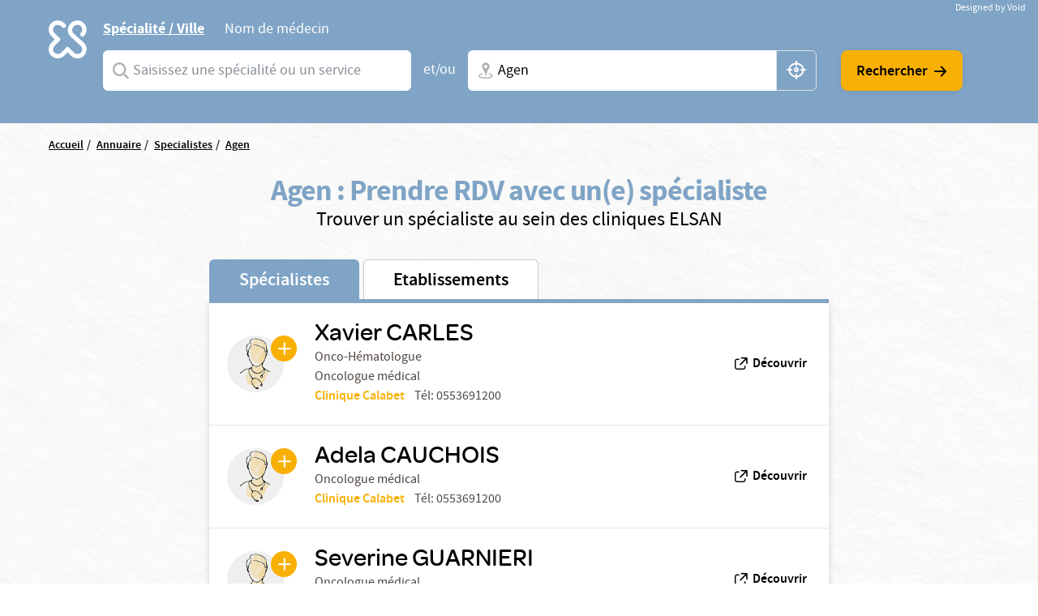

--- FILE ---
content_type: text/html; charset=UTF-8
request_url: https://www.elsan.care/fr/annuaire/specialistes/agen
body_size: 15885
content:
<!DOCTYPE html>
<html lang="fr" dir="ltr" prefix="content: http://purl.org/rss/1.0/modules/content/  dc: http://purl.org/dc/terms/  foaf: http://xmlns.com/foaf/0.1/  og: http://ogp.me/ns#  rdfs: http://www.w3.org/2000/01/rdf-schema#  schema: http://schema.org/  sioc: http://rdfs.org/sioc/ns#  sioct: http://rdfs.org/sioc/types#  skos: http://www.w3.org/2004/02/skos/core#  xsd: http://www.w3.org/2001/XMLSchema# ">
<head>
  <meta charset="utf-8" />
<meta name="description" content="Vous cherchez un Spécialiste à Agen ? Prenez rendez-vous avec un spécialiste dans une de nos nombreuses cliniques privées ELSAN." />
<link rel="canonical" href="https://www.elsan.care/fr/annuaire/specialistes" />
<meta name="google-site-verification" content="WcAFjLR5n9ozj6FfBUtP9Vqhu3YzC8hwrjVrwZ_ym6w" />
<link rel="apple-touch-icon" sizes="180x180" href="/sites/default/files/favicons/apple-touch-icon.png"/>
<link rel="icon" type="image/png" sizes="32x32" href="/sites/default/files/favicons/favicon-32x32.png"/>
<link rel="icon" type="image/png" sizes="16x16" href="/sites/default/files/favicons/favicon-16x16.png"/>
<link rel="manifest" href="/sites/default/files/favicons/site.webmanifest"/>
<link rel="mask-icon" href="/sites/default/files/favicons/safari-pinned-tab.svg" color="#f9b004"/>
<meta name="msapplication-TileColor" content="#ffffff"/>
<meta name="theme-color" content="#ffffff"/>
<meta name="favicon-generator" content="Drupal responsive_favicons + realfavicongenerator.net" />
<meta name="Generator" content="Drupal 10 (https://www.drupal.org)" />
<meta name="MobileOptimized" content="width" />
<meta name="HandheldFriendly" content="true" />
<meta name="viewport" content="width=device-width, initial-scale=1, maximum-scale=1, user-scalable=no, shrink-to-fit=no" />
<script src="/sites/default/files/google_tag/gtm_general/google_tag.script.js?t96nw3" defer></script>

    <title>Spécialiste à Agen</title>
    <style>.wow {visibility: hidden;}</style>
    <script src="https://analytics.ahrefs.com/analytics.js" data-key="SYz5fEOW5C7jvJm7QSEMEA" async></script>
    <link rel="stylesheet" media="all" href="/sites/default/files/css/css_cMHNPVhZAzHs7ARk4_cZx1r26zx7Y0krTlWdoU8DRTE.css?delta=0&amp;language=fr&amp;theme=vactory&amp;include=eJxtjVEOAiEQQy9EmCOREbpKHJgNM-vK7UXjn_40bdO8cimu3Cfx18RtaPdwgTtGwnNXQ0lblRWNrugYLCHrAJVx7CyRD9esbRc4gmmuLKmhVE5S-91oWzw-YdoQ3zvtWAd_hr9V9Bvagk5zNLqwITw4u45J5lNWqjiNPhqblkPwAvwAUrE" />
<link rel="stylesheet" media="all" href="//cdnjs.cloudflare.com/ajax/libs/font-awesome/6.6.0/css/all.min.css" />
<link rel="stylesheet" media="all" href="/sites/default/files/css/css_-D_ncWO5hccF3fyKnosLtXOgpZ7BjVcLMhnpM7CXYJ4.css?delta=2&amp;language=fr&amp;theme=vactory&amp;include=eJxtjVEOAiEQQy9EmCOREbpKHJgNM-vK7UXjn_40bdO8cimu3Cfx18RtaPdwgTtGwnNXQ0lblRWNrugYLCHrAJVx7CyRD9esbRc4gmmuLKmhVE5S-91oWzw-YdoQ3zvtWAd_hr9V9Bvagk5zNLqwITw4u45J5lNWqjiNPhqblkPwAvwAUrE" />
<link rel="stylesheet" media="all" href="/sites/default/files/css/css_OJCt_HT9DVhnCu7PQu0_a72szmvCuXUjzSicw64SRZc.css?delta=3&amp;language=fr&amp;theme=vactory&amp;include=eJxtjVEOAiEQQy9EmCOREbpKHJgNM-vK7UXjn_40bdO8cimu3Cfx18RtaPdwgTtGwnNXQ0lblRWNrugYLCHrAJVx7CyRD9esbRc4gmmuLKmhVE5S-91oWzw-YdoQ3zvtWAd_hr9V9Bvagk5zNLqwITw4u45J5lNWqjiNPhqblkPwAvwAUrE" />

    
  </head>
<body class="vh-header-9 path--annuaire">
<a href="#main-content" class="visually-hidden focusable">
  Aller au contenu principal
</a>
<noscript><iframe src="https://www.googletagmanager.com/ns.html?id=GTM-PDM2WSP" height="0" width="0" style="display:none;visibility:hidden"></iframe></noscript>
  <div class="dialog-off-canvas-main-canvas" data-off-canvas-main-canvas>
    


<main role="main">
              <div data-drupal-messages-fallback class="hidden"></div>


              <div class="container page-content">
                          <div class="views-element-container">

<div class="view view--elsan-map-praticiens view--elsan-map-praticiens--page-elsan-map-praticiens view-id-elsan_map_praticiens view-display-id-page_elsan_map_praticiens js-view-dom-id-589dc23c5b8a66d006c0be60d825784fbb5620a5d41a021bc5b3daec90c01405">
  
    
  
  <div class="view__filters view-filters elsan-annuaire-view-filters">
    <div class="container">
      <div class="view-filters__wrapper">
        <button class="d-lg-none btn-close-overlay js-trigger-annuaire-search-overlay"><i class="icon icon-close"></i></button>
        <div class="view-filters__logo--desktop d-none d-lg-block">
          <a href="/fr" class="d-inline-block">
            <svg viewbox="0 0 47 47" version="1.1" xmlns="http://www.w3.org/2000/svg" xmlns:xlink="http://www.w3.org/1999/xlink">
              <title>Elsan</title>
              <g id="Symbols" stroke="none" stroke-width="1" fill="none" fill-rule="evenodd">
                <path style="fill:#FFFFFF;" class="svg-img" d="M10.8829787,28.015034 C9.23297872,29.664683 6.49468085,29.6299277 4.87978723,27.8746085 C3.37021277,26.2242574 3.54574468,23.6618426 5.12553191,22.0820553 L9.82978723,17.3774489 C10.2861702,16.921066 10.2861702,16.2189383 9.82978723,15.7629064 L5.09042553,11.0937574 C4.35319149,10.3565234 3.86170213,9.3384383 3.79148936,8.28524681 C3.7212766,7.09127872 4.21276596,5.93311915 5.05531915,5.09056596 C6.67021277,3.54588511 9.33829787,3.68631064 10.9180851,5.23099149 L12.006383,6.31928936 C12.462766,6.77567234 12.8489362,6.74021489 13.3053191,6.63524681 C14.0074468,6.45971489 14.9553191,5.58205532 15.0606383,4.84482128 C15.0957447,4.56397021 15.2010638,4.21290638 14.8148936,3.82673617 C14.3234043,3.33524681 13.6212766,2.63311915 13.6212766,2.63311915 C12.0765957,1.0884383 10.0053191,0.17567234 7.8287234,0.17567234 C5.40638298,0.210778723 3.12446809,1.29872553 1.61489362,3.30014043 C0.772340426,4.3884383 0.245744681,5.65226809 0.070212766,7.02141702 C-0.245744681,9.51397021 0.561702128,11.9363106 2.31702128,13.6916298 L5.23085106,16.6054596 L2.31702128,19.5192894 C-0.772340426,22.6086511 -0.772340426,27.6285128 2.31702128,30.6831191 C3.86170213,32.2278 5.89787234,32.9997894 7.89893617,32.9997894 C9.9,32.9997894 11.9361702,32.2278 13.4808511,30.6831191 L16.3946809,27.7692894 L19.3085106,30.6831191 C20.8531915,32.2278 22.8893617,32.9997894 24.8904255,32.9997894 C26.9265957,32.9997894 28.9276596,32.2278 30.4723404,30.6831191 C33.5617021,27.5937574 33.5617021,22.5735447 30.4723404,19.5192894 C30.437234,19.4838319 30.437234,19.4838319 30.4021277,19.4490766 L21.5553191,11.3395021 C19.9404255,9.72425745 19.9404255,7.09127872 21.5553191,5.51149149 L21.8361702,5.23099149 C23.4510638,3.61609787 26.0489362,3.51077872 27.6989362,5.05545957 C29.3840426,6.63524681 29.4191489,9.30333191 27.8393617,10.9529809 C27.8042553,10.9884383 27.7340426,11.0586511 27.5234043,11.3040447 C27.0319149,11.7958851 27.2425532,12.7437574 27.8744681,13.4809915 C28.5765957,14.2533319 29.6297872,14.4990766 30.1914894,13.9370234 C30.3319149,13.7969489 30.437234,13.7267362 30.437234,13.6916298 C32.1925532,11.9363106 33,9.54872553 32.6840426,7.02141702 C32.5085106,5.6870234 31.9819149,4.3884383 31.1393617,3.30014043 C29.6297872,1.33418298 27.3478723,0.21042766 24.9255319,0.17567234 C22.7489362,0.140565957 20.6776596,1.0884383 19.1329787,2.63311915 L19.0276596,2.7384383 C17.5531915,4.21290638 16.6404255,6.14375745 16.5702128,8.17992766 C16.5,10.3912787 17.3074468,12.4976617 18.887234,14.0426936 L18.9223404,14.0778 L18.9574468,14.1125553 L27.8042553,22.2224809 C29.4542553,23.9075872 29.3840426,26.6107787 27.6287234,28.190566 C25.9787234,29.664683 23.4159574,29.5246085 21.8361702,27.9448213 L17.1319149,23.2402149 C16.6755319,22.784183 15.9734043,22.784183 15.5170213,23.2402149 L10.8829787,28.015034 Z" id="Fill-1" mask="url(#mask-2)"></path>
              </g>
            </svg>
          </a>
        </div>

        <div class="view-filters__logo--mobile d-lg-none">
          <a href="/fr" class="d-inline-block">
            <svg viewbox="0 0 156 36" version="1.1" xmlns="http://www.w3.org/2000/svg" xmlns:xlink="http://www.w3.org/1999/xlink">
              <title>Elsan</title>
              <defs>
                <polygon id="path-1" points="0 0.17472978 32.7893617 0.17472978 32.7893617 32.9997894 0 32.9997894"></polygon>
              </defs>
              <g id="Symbols" stroke="none" stroke-width="1" fill="none" fill-rule="evenodd">
                <g id="Logo/Elsan/Groupe/Color" transform="translate(-1.000000, -4.000000)">
                  <g id="Logo-elsan" transform="translate(1.000000, 4.000000)">
                    <g id="Group-3">
                      <mask id="mask-2" fill="white">
                        <use xlink:href="#path-1"></use>
                      </mask>
                      <g id="Clip-2"></g>
                      <path style="fill:#FFFFFF;" class="svg-img" d="M10.8829787,28.015034 C9.23297872,29.664683 6.49468085,29.6299277 4.87978723,27.8746085 C3.37021277,26.2242574 3.54574468,23.6618426 5.12553191,22.0820553 L9.82978723,17.3774489 C10.2861702,16.921066 10.2861702,16.2189383 9.82978723,15.7629064 L5.09042553,11.0937574 C4.35319149,10.3565234 3.86170213,9.3384383 3.79148936,8.28524681 C3.7212766,7.09127872 4.21276596,5.93311915 5.05531915,5.09056596 C6.67021277,3.54588511 9.33829787,3.68631064 10.9180851,5.23099149 L12.006383,6.31928936 C12.462766,6.77567234 12.8489362,6.74021489 13.3053191,6.63524681 C14.0074468,6.45971489 14.9553191,5.58205532 15.0606383,4.84482128 C15.0957447,4.56397021 15.2010638,4.21290638 14.8148936,3.82673617 C14.3234043,3.33524681 13.6212766,2.63311915 13.6212766,2.63311915 C12.0765957,1.0884383 10.0053191,0.17567234 7.8287234,0.17567234 C5.40638298,0.210778723 3.12446809,1.29872553 1.61489362,3.30014043 C0.772340426,4.3884383 0.245744681,5.65226809 0.070212766,7.02141702 C-0.245744681,9.51397021 0.561702128,11.9363106 2.31702128,13.6916298 L5.23085106,16.6054596 L2.31702128,19.5192894 C-0.772340426,22.6086511 -0.772340426,27.6285128 2.31702128,30.6831191 C3.86170213,32.2278 5.89787234,32.9997894 7.89893617,32.9997894 C9.9,32.9997894 11.9361702,32.2278 13.4808511,30.6831191 L16.3946809,27.7692894 L19.3085106,30.6831191 C20.8531915,32.2278 22.8893617,32.9997894 24.8904255,32.9997894 C26.9265957,32.9997894 28.9276596,32.2278 30.4723404,30.6831191 C33.5617021,27.5937574 33.5617021,22.5735447 30.4723404,19.5192894 C30.437234,19.4838319 30.437234,19.4838319 30.4021277,19.4490766 L21.5553191,11.3395021 C19.9404255,9.72425745 19.9404255,7.09127872 21.5553191,5.51149149 L21.8361702,5.23099149 C23.4510638,3.61609787 26.0489362,3.51077872 27.6989362,5.05545957 C29.3840426,6.63524681 29.4191489,9.30333191 27.8393617,10.9529809 C27.8042553,10.9884383 27.7340426,11.0586511 27.5234043,11.3040447 C27.0319149,11.7958851 27.2425532,12.7437574 27.8744681,13.4809915 C28.5765957,14.2533319 29.6297872,14.4990766 30.1914894,13.9370234 C30.3319149,13.7969489 30.437234,13.7267362 30.437234,13.6916298 C32.1925532,11.9363106 33,9.54872553 32.6840426,7.02141702 C32.5085106,5.6870234 31.9819149,4.3884383 31.1393617,3.30014043 C29.6297872,1.33418298 27.3478723,0.21042766 24.9255319,0.17567234 C22.7489362,0.140565957 20.6776596,1.0884383 19.1329787,2.63311915 L19.0276596,2.7384383 C17.5531915,4.21290638 16.6404255,6.14375745 16.5702128,8.17992766 C16.5,10.3912787 17.3074468,12.4976617 18.887234,14.0426936 L18.9223404,14.0778 L18.9574468,14.1125553 L27.8042553,22.2224809 C29.4542553,23.9075872 29.3840426,26.6107787 27.6287234,28.190566 C25.9787234,29.664683 23.4159574,29.5246085 21.8361702,27.9448213 L17.1319149,23.2402149 C16.6755319,22.784183 15.9734043,22.784183 15.5170213,23.2402149 L10.8829787,28.015034 Z" id="Fill-1" mask="url(#mask-2)"></path>
                    </g>
                    <path style="fill:#FFFFFF;" class="svg-letter" d="M92.0570059,15.00491 C87.8984417,14.0425532 86.741276,13.3207856 86.741276,11.5679214 L86.741276,11.4991817 C86.741276,9.95253682 88.260056,8.85270049 90.4659031,8.85270049 C92.1293287,8.85270049 93.7927544,9.36824877 95.4923415,10.3649755 C95.9262787,10.6399345 96.0709244,10.5711948 96.5406613,10.3306056 C97.0830827,10.0556465 97.5897043,9.33387889 97.6620272,8.71522095 C97.6981886,8.23404255 97.6620272,8.06219313 97.3004129,7.82160393 C95.3115344,6.58428805 93.1053257,6 90.5740257,6 C86.3073389,6 83.3059404,8.40589198 83.3059404,11.8428805 L83.3059404,11.9116203 C83.3059404,15.589198 85.8010789,16.8952537 90.4297416,17.9263502 C94.2990144,18.7855974 95.4923415,19.5417349 95.4923415,21.2602291 L95.4923415,21.3289689 C95.4923415,23.0130933 93.9012387,24.1129296 91.4422616,24.1129296 C89.2364145,24.1129296 87.2836974,23.4599018 85.3671418,22.0851064 C84.9690045,21.7757774 84.8247204,21.8445172 84.3184604,22.0163666 C83.776039,22.2225859 83.1974561,22.9099836 83.0528104,23.5630115 C82.9443261,24.0441899 82.9801259,24.2160393 83.3782633,24.5253682 L83.4144247,24.5253682 C85.7287561,26.1407529 88.4770246,27 91.3699388,27 C95.9982399,27 99,24.6284779 99,20.98527 L99,20.9165303 C98.9276771,17.7888707 97.0111215,16.1391162 92.0570059,15.00491" id="Fill-4"></path>
                    <path style="fill:#FFFFFF;" class="svg-letter" d="M78.9489384,27 C79.4561726,27 79.5289969,26.8940731 79.7826139,26.4350567 C80.072462,25.9407314 80.072462,25.0580076 79.7826139,24.4930643 C79.5289969,24.0340479 79.4203039,23.9281211 78.9489384,23.9281211 L68.5144079,23.9281211 L68.5144079,7.54476671 L68.5144079,7.15636822 C68.5144079,6.62673392 68.3694838,6.52080706 67.8622497,6.23833544 C67.3187846,5.92055485 66.3046786,5.92055485 65.6521582,6.23833544 C65.144924,6.48549811 65,6.62673392 65,7.15636822 L65,7.54476671 L65,25.9054224 C65,26.4703657 65.4710031,26.964691 66.0869303,26.964691 L78.9489384,26.964691 L78.9489384,27 Z" id="Fill-6"></path>
                    <path style="fill:#FFFFFF;" class="svg-letter" d="M60.8468468,27 C61.3153153,27 61.4234234,26.8944724 61.6756757,26.4371859 C61.963964,25.9447236 61.963964,25.1005025 61.6756757,24.5376884 C61.4234234,24.1155779 61.3153153,23.9748744 60.8468468,23.9748744 L49.4594595,23.9748744 L49.4594595,17.9246231 L59.2972973,17.9246231 C59.7657658,17.9246231 59.8738739,17.8190955 60.1261261,17.361809 C60.4144144,16.8693467 60.4144144,16.0251256 60.1261261,15.4623116 C59.8738739,15.040201 59.7657658,14.8994975 59.2972973,14.8994975 L49.4594595,14.8994975 L49.4594595,9.02512563 L60.954955,9.02512563 C61.4234234,9.02512563 61.5315315,8.91959799 61.7837838,8.46231156 C62.0720721,7.96984925 62.0720721,7.12562814 61.7837838,6.56281407 C61.5315315,6.14070352 61.4234234,6 60.954955,6 L47.0810811,6 C46.5045045,6 46,6.45728643 46,7.05527638 L46,25.839196 C46,26.4020101 46.4684685,26.8944724 47.0810811,26.8944724 L60.8468468,26.8944724 L60.8468468,27 Z" id="Fill-8"></path>
                    <path style="fill:#FFFFFF;" class="svg-letter" d="M125,16 C125,16.4780625 125.096774,16.573675 125.516129,16.7967709 C126,17.0517376 126.870968,17.0832897 127.451613,16.7967709 C127.903226,16.573675 128,16.4461917 128,16" id="Fill-10"></path>
                    <path style="fill:#FFFFFF;" class="svg-letter" d="M142.930368,25.7056604 L142.930368,8.13081761 L142.930368,7.21509434 C142.930368,6.72201258 142.791103,6.58113208 142.338491,6.33459119 C141.711799,6.01761006 140.77176,6.05283019 140.249516,6.33459119 C139.762089,6.6163522 139.65764,6.68679245 139.65764,7.21509434 L139.65764,8.13081761 L139.65764,21.127044 L129.073501,7.28553459 C128.690522,6.7572327 128.411992,6.40503145 128.098646,6.26415094 C127.367505,5.91194969 126.288201,5.91194969 125.696325,6.26415094 C125.139265,6.58113208 125,6.68679245 125,7.28553459 L125,7.39119497 L125,25.7056604 L125,25.881761 C125,26.4100629 125.139265,26.5157233 125.591876,26.7622642 C126.11412,27.0440252 127.054159,27.0792453 127.680851,26.7622642 C128.168279,26.5157233 128.272727,26.3748428 128.272727,25.881761 L128.272727,25.7056604 L128.272727,11.5471698 L139.135397,25.7056604 C139.553191,26.2339623 139.866538,26.6213836 140.145068,26.7622642 C140.806576,27.0792453 141.781431,27.0792453 142.338491,26.7622642 C142.860735,26.4805031 143,26.3748428 143,25.8113208 L143,25.7056604 L142.930368,25.7056604 Z" id="Fill-12"></path>
                    <path style="fill:#FFFFFF;" class="svg-letter" d="M106.153008,18.9692737 L109.958226,9.9030338 L113.797726,18.9692737 L106.153008,18.9692737 Z M119.899789,25.5501738 L112.117602,7.34768432 C111.809414,6.61258378 111.809414,6.61258378 111.260571,6.26253591 C110.643851,5.91248803 109.51257,5.91248803 108.758383,6.26253591 C108.278102,6.50721937 108.175258,6.64758857 107.86707,7.34768432 L100.085226,25.5501738 C99.9138202,25.9702312 99.9823827,26.495303 100.461977,26.7399865 C101.07904,27.0553796 101.970695,27.0900344 102.484914,26.8099961 C102.861665,26.6003174 103.101976,26.3202791 103.273383,25.9002217 L103.341945,25.7251977 L104.953164,21.8746711 L114.962946,21.8746711 L116.540226,25.6898429 L116.608789,25.8302121 C116.780195,26.2502695 117.054445,26.5649626 117.431196,26.7753413 C117.980039,27.0553796 118.90529,27.0553796 119.522695,26.7053318 C120.00229,26.4599482 120.105133,26.005236 119.899789,25.5501738 Z" id="Fill-14"></path>
                  </g>
                </g>
              </g>
            </svg>
          </a>
        </div>

        <div class="d-lg-none text-center mb-3">
          <p class="font-omnes-light text-white font-20">Trouver un spécialiste ou un hôpital privé ELSAN</p>
        </div>
                  
<div class="views-exposed-form bef-exposed-form form-inline block block--form-elsan-map-praticiens-page-elsan-map-praticiens" data-drupal-selector="views-exposed-form-elsan-map-praticiens-page-elsan-map-praticiens">
  
    
  <div class="block__content">
          
<form action="/fr/annuaire/specialistes" method="get" id="views-exposed-form-elsan-map-praticiens-page-elsan-map-praticiens" accept-charset="UTF-8" class="elsan-annuaire-search-form">
  
  
  
  

     
      <div class="elsan-annuaire-search-form__tabs">
        <ul class="nav nav-tabs" role="tablist">
          <li class="nav-item">
            <a class="nav-link active" id="ville-tab" data-toggle="tab" href="#ville" role="tab" aria-controls="ville" aria-selected="true">Spécialité / Ville</a>
          </li>
          <li class="nav-item">
            <a class="nav-link" id="medecin-tab" data-toggle="tab" href="#medecin" role="tab" aria-controls="medecin" aria-selected="false">Nom de médecin</a>
          </li>
        </ul>
        <div class="tab-content">
          <div class="tab-pane fade show active" id="ville" role="tabpanel" aria-labelledby="ville-tab">
            <div class="d-lg-flex align-items-center">
              <div  class="elsan-annuaire-search-form__item search-item--specialite btn-clear-parent">
                <div class="form-type-entity-autocomplete form-item-specialite form-no-label col">
        
  
  
        <input class="custom-autocomplete form-autocomplete form-type-entity-autocomplete form-control" data-drupal-selector="edit-specialite" data-autocomplete-path="/fr/entity_reference_autocomplete/taxonomy_term/default/H0iYCzEFtQJW-56LlWoDBTLpPk8f6x2t6dicCBbgAm0" type="text" id="edit-specialite--3" name="specialite" value="" size="60" maxlength="128" placeholder="Saisissez une spécialité ou un service" />


      <div class="label">
          
  <label for="edit-specialite--3">  Spécialites</label>
                </div>
  

        
  </div>

                <input data-drupal-selector="edit-filter-value" type="hidden" name="filter_value" value="" class="form-type-hidden form-control" />


                <a href="javascript:void(0)" class="btn-clear js-clear-input"><i class="icon icon-close"></i></a>
                <i class="icon icon-search-v2 input-icon"></i>
              </div>
              <div class="elsan-annuaire-search-form__separator">
                <span>et/ou</span>
              </div>
              <div class="elsan-annuaire-search-form__item search-item--city btn-clear-parent">
                <div class="form-type-textfield form-item-ville form-no-label col">
        
  
  
        <input data-drupal-selector="edit-ville" class="form-autocomplete form-type-textfield form-control" data-autocomplete-path="/fr/map/cities.json" type="text" id="edit-ville--3" name="ville" value="Agen" size="60" maxlength="128" placeholder="Ville + N° de département, région ou CP" />


      <div class="label">
          
  <label for="edit-ville--3">  Ville</label>
                </div>
  

        
  </div>

                <a href="javascript:void(0)" class="btn-clear js-clear-input"><i class="icon icon-close"></i></a>
                <i class="icon icon-localisation-map input-icon"></i>
                <a href="javascript:void(0)" id="user-location" class="btn-gps js-localisation-gps"><i class="icon icon-localisation-gps"></i><span class="visually-hidden">localisation gps</span></a>
              </div>
              <div class="elsan-annuaire-search-form__actions">
                <div class="elsan-annuaire-search-form__actions__submit">
                  <input data-drupal-selector="edit-submit-elsan-map-praticiens-2" type="submit" id="edit-submit-elsan-map-praticiens--2" value="Rechercher" class="button js-form-submit form-submit form-type-submit btn btn-primary" />


                  <i class="icon icon-arrow-droite"></i>
                </div>
              </div>
            </div>
          </div>
          <div class="tab-pane fade" id="medecin" role="tabpanel" aria-labelledby="medecin-tab">
            <div class="d-lg-flex align-items-center">
              <div class="elsan-annuaire-search-form__item search-item--nom btn-clear-parent flex-fill">
                <div class="form-type-textfield form-item-nom form-no-label col">
        
  
  
        <input placeholder="Saisissez le nom du médecin que vous recherchez" data-drupal-selector="edit-nom" class="form-autocomplete form-type-textfield form-control" data-autocomplete-path="/fr/views-autocomplete-filters/elsan_map_praticiens/page_elsan_map_praticiens/title/0" type="text" id="edit-nom--2" name="nom" value="" size="30" maxlength="128" />


      <div class="label">
          
  <label for="edit-nom--2">  Saisissez le nom du médecin que vous recherchez</label>
                </div>
  

        
  </div>

                <a href="javascript:void(0)" class="btn-clear js-clear-input"><i class="icon icon-close"></i></a>
                <i class="icon icon-search-v2 input-icon"></i>
              </div>
              <div class="elsan-annuaire-search-form__actions">
                <div class="elsan-annuaire-search-form__actions__submit">
                  <input data-drupal-selector="edit-submit-elsan-map-praticiens-2" type="submit" id="edit-submit-elsan-map-praticiens--2" value="Rechercher" class="button js-form-submit form-submit form-type-submit btn btn-primary" />


                  <i class="icon icon-arrow-droite"></i>
                </div>
              </div>
            </div>
          </div>
        </div>
        </div>
      </form>

      </div>
</div>

        
        <div class="view-filters__copyright">
          <a href="https://void.fr/" target="_blank" rel="noopener">
            <span>Designed by Void</span>
          </a>
        </div>
      </div>
    </div>
  </div>

  
      <div class="container">
      <div class="view__content">
        



<div id="map-block-elsan" class="elsan-annuaire-map">

  <div class="elsan-annuaire-map__breadcrumb">
    
<div class="block_breadcrumb container block block--filsdariane">
  
    
  <div class="block__content">
            <nav role="navigation" class="c-breadcrumb" aria-labelledby="system-breadcrumb">
    <span id="system-breadcrumb" class="visually-hidden">Fil d'Ariane</span>
    <ol class="breadcrumb">
              <li class="breadcrumb-item">
                      <a href="/fr">Accueil</a>
                  </li>
              <li class="breadcrumb-item">
                      <a href="/fr/annuaire">Annuaire</a>
                  </li>
              <li class="breadcrumb-item">
                      <a href="/fr/annuaire/specialistes">Specialistes</a>
                  </li>
              <li class="breadcrumb-item">
                      <a href="/fr/annuaire/specialistes/agen?page=32">Agen</a>
                  </li>
          </ol>
  </nav>
  <script type="application/ld+json">
    {
      "@context": "https://schema.org",
      "@type": "BreadcrumbList",
      "itemListElement": [
                            {
          "@type": "ListItem",
          "position": "1",
          "name": "Accueil",
          "item": "https://elsan.care//fr"
          } ,
                            {
          "@type": "ListItem",
          "position": "2",
          "name": "Annuaire",
          "item": "https://elsan.care//fr/annuaire"
          } ,
                            {
          "@type": "ListItem",
          "position": "3",
          "name": "Specialistes",
          "item": "https://elsan.care//fr/annuaire/specialistes"
          } ,
                            {
          "@type": "ListItem",
          "position": "4",
          "name": "Agen",
          "item": "https://elsan.care//fr/annuaire/specialistes/agen?page=32"
          } 
                ]
    }
  </script>


      </div>
</div>

  </div>

  <div class="elsan-annuaire-map__intro text-center">
    <h1 class="elsan-annuaire-map__title text-center" style="text-transform: none;">
      Agen : Prendre RDV avec un(e) spécialiste
    </h1>
    <h2 class="elsan-annuaire-map__intro-description text-center">
      Trouver un  spécialiste au sein des cliniques ELSAN
    </h2>

      </div>

    <div class="row flex-lg-row-reverse align-items-start">
        <div class="col-lg-8 col-xl-8 mobile-no-gutters justify-content-center mx-auto">

              <div id="elsan-annuaire-tab-switch" class="elsan-annuaire-map__tab-switch w-100">
          <a href="/fr/annuaire/specialistes/agen" class="is-active" id="onglet_map_specialistes">Spécialistes</a>
          <a href="/fr/annuaire/etablissements/agen" class="" id="onglet_map_etablissement">Etablissements</a>
        </div>

        <div  id="elsan_map_list" class="elsan-annuaire-map-details w-100">
                      <div class="elsan-item-map-wrapper">
  <div class="d-flex justify-content-lg-between align-items-lg-center flex-column flex-lg-row elsan_map_item" data-type="praticien"
       data-id="21248">
    <div class="elsan_map_item_details elsan_map_praticien_details d-flex align-items-center">
      <div class="elsan_map_praticien_image" id="cta_map_praticien_1039/">
                <a href="/fr/praticien/oncologue-medical/carles-xavier" target="_blank" class="link-plus icon-plus"></a>
        <a href="/fr/praticien/oncologue-medical/carles-xavier" target="_blank">
                    <img src="https://res.cloudinary.com/void-elsan/image/upload/v1673954488/praticien_default.gif" alt="Xavier CARLES" class="rounded-circle">
        </a>
              </div>
      <div class="elsan_map_item_praticien">
        <a id="title_cta_map_praticien_1039/" class="elsan_map_item_praticien-link" href="/fr/praticien/oncologue-medical/carles-xavier" target="_blank">
          <h3 class="item-title collapsed h5 color-black" data-type="praticien"
              data-id="21248" data-toggle="collapse" data-targe="#card-detail-21248"
              aria-expanded="false"
              aria-controls="card-detail-21248">
              Xavier CARLES
          </h3>
        </a>
                                        <p class="text-small pr-profession">
              Onco-Hématologue
            </p>
                                            <p class="text-small pr-profession">
          Oncologue médical
        </p>
        
                <div class="d-lg-none mt-1"> </div>
                                            <div class="d-lg-flex">
                <p class="text-small pr-hospital" id="pick-etab" data-etab="Clinique Calabet" data-code="CLT" data-drup="1039">
                  <a href="https://www.elsan.care/fr/cesh" id="cta_map_praticien_etablissement_1039"> Clinique Calabet</a>
                                                                                          </p>
                                                
                                                
                                
                                
                                                                      <div class="ml-lg-2 text-small pr-tel d-none d-lg-block">
                      Tél:
                      <a href="tel: 0553691200">
                           0553691200
                      </a>
                    </div>
                                                </div>
                              

      </div>
    </div>
        <div class="elsan_map_item_buttons elsan_map_item_button_praticiens">
      <div class="item-meta-links item-meta-links-praticien d-flex flex-row flex-lg-column justify-content-lg-between">
                        <a class="btn btn-sm btn-with-icon icon-phone d-inline-flex d-lg-none" href="tel: 05 53 69 12 00">
          Téléphone
        </a>
                        <a href="https://www.cromg.fr/"
           target="_blank"
           id='cta_map_decouvrir_prat_21248'
           class="d-none d-lg-flex m-0">
          <span class='icon-link-exte mr-1'></span>
          <span id='title_cta_map_decouvrir_prat_21248'
                class="d-inline d-lg-none">
            <div class="elsan-praticien__field-elsan-consultation-label">Découvrir</div>
      </span>
          <span id='title_cta_map_decouvrir_prat_21248'
                class="d-none d-lg-inline">
            <div class="elsan-praticien__field-elsan-consultation-label">Découvrir</div>
      </span>
        </a>
        <a href="https://www.cromg.fr/"
           target="_blank"
           id='cta_map_decouvrir_prat_21248'
           class="d-flex d-lg-none text-center">
          <span class='icon-link-exte mr-1 font-14'></span>
          <span id='title_cta_map_decouvrir_prat_21248'
                class="d-inline d-lg-none">
            <div class="elsan-praticien__field-elsan-consultation-label">Découvrir</div>
      </span>
          <span id='title_cta_map_decouvrir_prat_21248'
                class="d-none d-lg-inline">
            <div class="elsan-praticien__field-elsan-consultation-label">Découvrir</div>
      </span>
        </a>
              </div>
      <div class="collapse-close flex-fill d-none">
        <a href="#card-detail-21248" data-toggle="collapse" aria-expanded="true"
           aria-controls="card-detail-21248"><i class="icon-close-flat"></i></a>
      </div>
    </div>
  </div>

  <div class="card-collapse" data-parent="#elsan_map_list" id="card-detail-21248"
       data-type="praticien"
       data-id="21248"
       data-rdv=""
       data-spec="Oncologue médical"
       data-prat="Xavier CARLES"
       data-etab="Clinique Calabet">
    <div class="collapse-close flex-fill d-flex">
      <a href="#card-detail-21248" data-toggle="collapse" aria-expanded="true"
         aria-controls="card-detail-21248"><i class="icon-close-flat"></i></a>
    </div>
      </div>
</div>

<script type="application/ld+json">
    {
      "@context":"http://schema.org/",
      "@type":"Physician",
      "name":"Xavier CARLES",
      "medicalSpecialty":"Oncologue médical",
      "url":"/fr/praticien/oncologue-medical/carles-xavier",
      "address":
      {
        "@type":"PostalAddress",
        "name":"Clinique Calabet",
        "streetAddress":"13 Quai du Dr et Madame Calabet 47000 Agen",
        "addressLocality":"Agen",
        "addresscountry":"FR"
      },
      "telephone":"05 53 69 12 00",
      "image":"https://res.cloudinary.com/void-elsan/image/upload/v1673954488/praticien_default.gif"
    }

</script>

                      <div class="elsan-item-map-wrapper">
  <div class="d-flex justify-content-lg-between align-items-lg-center flex-column flex-lg-row elsan_map_item" data-type="praticien"
       data-id="21249">
    <div class="elsan_map_item_details elsan_map_praticien_details d-flex align-items-center">
      <div class="elsan_map_praticien_image" id="cta_map_praticien_1039/">
                <a href="/fr/praticien/oncologue-medical/cauchois-adela" target="_blank" class="link-plus icon-plus"></a>
        <a href="/fr/praticien/oncologue-medical/cauchois-adela" target="_blank">
                    <img src="https://res.cloudinary.com/void-elsan/image/upload/v1673954488/praticien_default.gif" alt="Adela CAUCHOIS" class="rounded-circle">
        </a>
              </div>
      <div class="elsan_map_item_praticien">
        <a id="title_cta_map_praticien_1039/" class="elsan_map_item_praticien-link" href="/fr/praticien/oncologue-medical/cauchois-adela" target="_blank">
          <h3 class="item-title collapsed h5 color-black" data-type="praticien"
              data-id="21249" data-toggle="collapse" data-targe="#card-detail-21249"
              aria-expanded="false"
              aria-controls="card-detail-21249">
              Adela CAUCHOIS
          </h3>
        </a>
                        <p class="text-small pr-profession">
          Oncologue médical
        </p>
        
                <div class="d-lg-none mt-1"> </div>
                                            <div class="d-lg-flex">
                <p class="text-small pr-hospital" id="pick-etab" data-etab="Clinique Calabet" data-code="CLT" data-drup="1039">
                  <a href="https://www.elsan.care/fr/cesh" id="cta_map_praticien_etablissement_1039"> Clinique Calabet</a>
                                                                                          </p>
                                                
                                                
                                
                                
                                                                      <div class="ml-lg-2 text-small pr-tel d-none d-lg-block">
                      Tél:
                      <a href="tel: 0553691200">
                           0553691200
                      </a>
                    </div>
                                                </div>
                              

      </div>
    </div>
        <div class="elsan_map_item_buttons elsan_map_item_button_praticiens">
      <div class="item-meta-links item-meta-links-praticien d-flex flex-row flex-lg-column justify-content-lg-between">
                        <a class="btn btn-sm btn-with-icon icon-phone d-inline-flex d-lg-none" href="tel: 05 53 69 12 00">
          Téléphone
        </a>
                        <a href="https://www.cromg.fr/"
           target="_blank"
           id='cta_map_decouvrir_prat_21249'
           class="d-none d-lg-flex m-0">
          <span class='icon-link-exte mr-1'></span>
          <span id='title_cta_map_decouvrir_prat_21249'
                class="d-inline d-lg-none">
            <div class="elsan-praticien__field-elsan-consultation-label">Découvrir</div>
      </span>
          <span id='title_cta_map_decouvrir_prat_21249'
                class="d-none d-lg-inline">
            <div class="elsan-praticien__field-elsan-consultation-label">Découvrir</div>
      </span>
        </a>
        <a href="https://www.cromg.fr/"
           target="_blank"
           id='cta_map_decouvrir_prat_21249'
           class="d-flex d-lg-none text-center">
          <span class='icon-link-exte mr-1 font-14'></span>
          <span id='title_cta_map_decouvrir_prat_21249'
                class="d-inline d-lg-none">
            <div class="elsan-praticien__field-elsan-consultation-label">Découvrir</div>
      </span>
          <span id='title_cta_map_decouvrir_prat_21249'
                class="d-none d-lg-inline">
            <div class="elsan-praticien__field-elsan-consultation-label">Découvrir</div>
      </span>
        </a>
              </div>
      <div class="collapse-close flex-fill d-none">
        <a href="#card-detail-21249" data-toggle="collapse" aria-expanded="true"
           aria-controls="card-detail-21249"><i class="icon-close-flat"></i></a>
      </div>
    </div>
  </div>

  <div class="card-collapse" data-parent="#elsan_map_list" id="card-detail-21249"
       data-type="praticien"
       data-id="21249"
       data-rdv=""
       data-spec="Oncologue médical"
       data-prat="Adela CAUCHOIS"
       data-etab="Clinique Calabet">
    <div class="collapse-close flex-fill d-flex">
      <a href="#card-detail-21249" data-toggle="collapse" aria-expanded="true"
         aria-controls="card-detail-21249"><i class="icon-close-flat"></i></a>
    </div>
      </div>
</div>

<script type="application/ld+json">
    {
      "@context":"http://schema.org/",
      "@type":"Physician",
      "name":"Adela CAUCHOIS",
      "medicalSpecialty":"Oncologue médical",
      "url":"/fr/praticien/oncologue-medical/cauchois-adela",
      "address":
      {
        "@type":"PostalAddress",
        "name":"Clinique Calabet",
        "streetAddress":"13 Quai du Dr et Madame Calabet 47000 Agen",
        "addressLocality":"Agen",
        "addresscountry":"FR"
      },
      "telephone":"05 53 69 12 00",
      "image":"https://res.cloudinary.com/void-elsan/image/upload/v1673954488/praticien_default.gif"
    }

</script>

                      <div class="elsan-item-map-wrapper">
  <div class="d-flex justify-content-lg-between align-items-lg-center flex-column flex-lg-row elsan_map_item" data-type="praticien"
       data-id="21250">
    <div class="elsan_map_item_details elsan_map_praticien_details d-flex align-items-center">
      <div class="elsan_map_praticien_image" id="cta_map_praticien_1039/">
                <a href="/fr/praticien/oncologue-medical/guarnieri-severine" target="_blank" class="link-plus icon-plus"></a>
        <a href="/fr/praticien/oncologue-medical/guarnieri-severine" target="_blank">
                    <img src="https://res.cloudinary.com/void-elsan/image/upload/v1673954488/praticien_default.gif" alt="Severine GUARNIERI" class="rounded-circle">
        </a>
              </div>
      <div class="elsan_map_item_praticien">
        <a id="title_cta_map_praticien_1039/" class="elsan_map_item_praticien-link" href="/fr/praticien/oncologue-medical/guarnieri-severine" target="_blank">
          <h3 class="item-title collapsed h5 color-black" data-type="praticien"
              data-id="21250" data-toggle="collapse" data-targe="#card-detail-21250"
              aria-expanded="false"
              aria-controls="card-detail-21250">
              Severine GUARNIERI
          </h3>
        </a>
                        <p class="text-small pr-profession">
          Oncologue médical
        </p>
        
                <div class="d-lg-none mt-1"> </div>
                                            <div class="d-lg-flex">
                <p class="text-small pr-hospital" id="pick-etab" data-etab="Clinique Calabet" data-code="CLT" data-drup="1039">
                  <a href="https://www.elsan.care/fr/cesh" id="cta_map_praticien_etablissement_1039"> Clinique Calabet</a>
                                                                                          </p>
                                                
                                                
                                
                                
                                                                      <div class="ml-lg-2 text-small pr-tel d-none d-lg-block">
                      Tél:
                      <a href="tel: 0553691200">
                           0553691200
                      </a>
                    </div>
                                                </div>
                              

      </div>
    </div>
        <div class="elsan_map_item_buttons elsan_map_item_button_praticiens">
      <div class="item-meta-links item-meta-links-praticien d-flex flex-row flex-lg-column justify-content-lg-between">
                        <a class="btn btn-sm btn-with-icon icon-phone d-inline-flex d-lg-none" href="tel: 05 53 69 12 00">
          Téléphone
        </a>
                        <a href="https://www.cromg.fr/"
           target="_blank"
           id='cta_map_decouvrir_prat_21250'
           class="d-none d-lg-flex m-0">
          <span class='icon-link-exte mr-1'></span>
          <span id='title_cta_map_decouvrir_prat_21250'
                class="d-inline d-lg-none">
            <div class="elsan-praticien__field-elsan-consultation-label">Découvrir</div>
      </span>
          <span id='title_cta_map_decouvrir_prat_21250'
                class="d-none d-lg-inline">
            <div class="elsan-praticien__field-elsan-consultation-label">Découvrir</div>
      </span>
        </a>
        <a href="https://www.cromg.fr/"
           target="_blank"
           id='cta_map_decouvrir_prat_21250'
           class="d-flex d-lg-none text-center">
          <span class='icon-link-exte mr-1 font-14'></span>
          <span id='title_cta_map_decouvrir_prat_21250'
                class="d-inline d-lg-none">
            <div class="elsan-praticien__field-elsan-consultation-label">Découvrir</div>
      </span>
          <span id='title_cta_map_decouvrir_prat_21250'
                class="d-none d-lg-inline">
            <div class="elsan-praticien__field-elsan-consultation-label">Découvrir</div>
      </span>
        </a>
              </div>
      <div class="collapse-close flex-fill d-none">
        <a href="#card-detail-21250" data-toggle="collapse" aria-expanded="true"
           aria-controls="card-detail-21250"><i class="icon-close-flat"></i></a>
      </div>
    </div>
  </div>

  <div class="card-collapse" data-parent="#elsan_map_list" id="card-detail-21250"
       data-type="praticien"
       data-id="21250"
       data-rdv=""
       data-spec="Oncologue médical"
       data-prat="Severine GUARNIERI"
       data-etab="Clinique Calabet">
    <div class="collapse-close flex-fill d-flex">
      <a href="#card-detail-21250" data-toggle="collapse" aria-expanded="true"
         aria-controls="card-detail-21250"><i class="icon-close-flat"></i></a>
    </div>
      </div>
</div>

<script type="application/ld+json">
    {
      "@context":"http://schema.org/",
      "@type":"Physician",
      "name":"Severine GUARNIERI",
      "medicalSpecialty":"Oncologue médical",
      "url":"/fr/praticien/oncologue-medical/guarnieri-severine",
      "address":
      {
        "@type":"PostalAddress",
        "name":"Clinique Calabet",
        "streetAddress":"13 Quai du Dr et Madame Calabet 47000 Agen",
        "addressLocality":"Agen",
        "addresscountry":"FR"
      },
      "telephone":"05 53 69 12 00",
      "image":"https://res.cloudinary.com/void-elsan/image/upload/v1673954488/praticien_default.gif"
    }

</script>

                      <div class="elsan-item-map-wrapper">
  <div class="d-flex justify-content-lg-between align-items-lg-center flex-column flex-lg-row elsan_map_item" data-type="praticien"
       data-id="655958">
    <div class="elsan_map_item_details elsan_map_praticien_details d-flex align-items-center">
      <div class="elsan_map_praticien_image" id="cta_map_praticien_1039/">
                <a href="/fr/praticien/oncologue-medical/bernard-faure-galaad" target="_blank" class="link-plus icon-plus"></a>
        <a href="/fr/praticien/oncologue-medical/bernard-faure-galaad" target="_blank">
                    <img src="https://res.cloudinary.com/void-elsan/image/upload/c_fill%2Ch_100%2Cw_100/v1/praticien/2025-06/10101175601_Picture_10101175601_cesh_bernard-faure.jpg?_a=BAAAV6E0&amp;h=413f98dc" alt="Galaad BERNARD FAURE" class="rounded-circle">
        </a>
              </div>
      <div class="elsan_map_item_praticien">
        <a id="title_cta_map_praticien_1039/" class="elsan_map_item_praticien-link" href="/fr/praticien/oncologue-medical/bernard-faure-galaad" target="_blank">
          <h3 class="item-title collapsed h5 color-black" data-type="praticien"
              data-id="655958" data-toggle="collapse" data-targe="#card-detail-655958"
              aria-expanded="false"
              aria-controls="card-detail-655958">
              Galaad BERNARD FAURE
          </h3>
        </a>
                        <p class="text-small pr-profession">
          Oncologue médical
        </p>
        
                <div class="d-lg-none mt-1"> </div>
                                            <div class="d-lg-flex">
                <p class="text-small pr-hospital" id="pick-etab" data-etab="Clinique Calabet" data-code="CLT" data-drup="1039">
                  <a href="https://www.elsan.care/fr/cesh" id="cta_map_praticien_etablissement_1039"> Clinique Calabet</a>
                                                                                          </p>
                                                
                                                
                                
                                
                                                                      <div class="ml-lg-2 text-small pr-tel d-none d-lg-block">
                      Tél:
                      <a href="tel:05.53.69.12.00">
                          05.53.69.12.00
                      </a>
                    </div>
                                                </div>
                              

      </div>
    </div>
        <div class="elsan_map_item_buttons elsan_map_item_button_praticiens">
      <div class="item-meta-links item-meta-links-praticien d-flex flex-row flex-lg-column justify-content-lg-between">
                        <a class="btn btn-sm btn-with-icon icon-phone d-inline-flex d-lg-none" href="tel: 05 .5 3. 69 .1 2. 00">
          Téléphone
        </a>
                        <a href="https://www.cromg.fr/"
           target="_blank"
           id='cta_map_decouvrir_prat_655958'
           class="d-none d-lg-flex m-0">
          <span class='icon-link-exte mr-1'></span>
          <span id='title_cta_map_decouvrir_prat_655958'
                class="d-inline d-lg-none">
            <div class="elsan-praticien__field-elsan-consultation-label">Découvrir</div>
      </span>
          <span id='title_cta_map_decouvrir_prat_655958'
                class="d-none d-lg-inline">
            <div class="elsan-praticien__field-elsan-consultation-label">Découvrir</div>
      </span>
        </a>
        <a href="https://www.cromg.fr/"
           target="_blank"
           id='cta_map_decouvrir_prat_655958'
           class="d-flex d-lg-none text-center">
          <span class='icon-link-exte mr-1 font-14'></span>
          <span id='title_cta_map_decouvrir_prat_655958'
                class="d-inline d-lg-none">
            <div class="elsan-praticien__field-elsan-consultation-label">Découvrir</div>
      </span>
          <span id='title_cta_map_decouvrir_prat_655958'
                class="d-none d-lg-inline">
            <div class="elsan-praticien__field-elsan-consultation-label">Découvrir</div>
      </span>
        </a>
              </div>
      <div class="collapse-close flex-fill d-none">
        <a href="#card-detail-655958" data-toggle="collapse" aria-expanded="true"
           aria-controls="card-detail-655958"><i class="icon-close-flat"></i></a>
      </div>
    </div>
  </div>

  <div class="card-collapse" data-parent="#elsan_map_list" id="card-detail-655958"
       data-type="praticien"
       data-id="655958"
       data-rdv=""
       data-spec="Oncologue médical"
       data-prat="Galaad BERNARD FAURE"
       data-etab="Clinique Calabet">
    <div class="collapse-close flex-fill d-flex">
      <a href="#card-detail-655958" data-toggle="collapse" aria-expanded="true"
         aria-controls="card-detail-655958"><i class="icon-close-flat"></i></a>
    </div>
      </div>
</div>

<script type="application/ld+json">
    {
      "@context":"http://schema.org/",
      "@type":"Physician",
      "name":"Galaad BERNARD FAURE",
      "medicalSpecialty":"Oncologue médical",
      "url":"/fr/praticien/oncologue-medical/bernard-faure-galaad",
      "address":
      {
        "@type":"PostalAddress",
        "name":"Clinique Calabet",
        "streetAddress":"13 Quai du Dr et Madame Calabet 47000 Agen",
        "addressLocality":"Agen",
        "addresscountry":"FR"
      },
      "telephone":"05 .5 3. 69 .1 2. 00",
      "image":"https://res.cloudinary.com/void-elsan/image/upload/c_fill%2Ch_100%2Cw_100/v1/praticien/2025-06/10101175601_Picture_10101175601_cesh_bernard-faure.jpg?_a=BAAAV6E0&amp;h=413f98dc"
    }

</script>

                      <div class="elsan-item-map-wrapper">
  <div class="d-flex justify-content-lg-between align-items-lg-center flex-column flex-lg-row elsan_map_item" data-type="praticien"
       data-id="660589">
    <div class="elsan_map_item_details elsan_map_praticien_details d-flex align-items-center">
      <div class="elsan_map_praticien_image" id="cta_map_praticien_1039/">
                <a href="/fr/praticien/oncologue-medical/petran-daniela" target="_blank" class="link-plus icon-plus"></a>
        <a href="/fr/praticien/oncologue-medical/petran-daniela" target="_blank">
                    <img src="https://res.cloudinary.com/void-elsan/image/upload/v1673954488/praticien_default.gif" alt="Daniela PETRAN" class="rounded-circle">
        </a>
              </div>
      <div class="elsan_map_item_praticien">
        <a id="title_cta_map_praticien_1039/" class="elsan_map_item_praticien-link" href="/fr/praticien/oncologue-medical/petran-daniela" target="_blank">
          <h3 class="item-title collapsed h5 color-black" data-type="praticien"
              data-id="660589" data-toggle="collapse" data-targe="#card-detail-660589"
              aria-expanded="false"
              aria-controls="card-detail-660589">
              Daniela PETRAN
          </h3>
        </a>
                        <p class="text-small pr-profession">
          Oncologue médical
        </p>
        
                <div class="d-lg-none mt-1"> </div>
                                            <div class="d-lg-flex">
                <p class="text-small pr-hospital" id="pick-etab" data-etab="Clinique Calabet" data-code="CLT" data-drup="1039">
                  <a href="https://www.elsan.care/fr/cesh" id="cta_map_praticien_etablissement_1039"> Clinique Calabet</a>
                                                                                          </p>
                                                
                                                
                                
                                
                                                                      <div class="ml-lg-2 text-small pr-tel d-none d-lg-block">
                      Tél:
                      <a href="tel:0553691200">
                          0553691200
                      </a>
                    </div>
                                                </div>
                              

      </div>
    </div>
        <div class="elsan_map_item_buttons elsan_map_item_button_praticiens">
      <div class="item-meta-links item-meta-links-praticien d-flex flex-row flex-lg-column justify-content-lg-between">
                        <a class="btn btn-sm btn-with-icon icon-phone d-inline-flex d-lg-none" href="tel: 05 53 69 12 00">
          Téléphone
        </a>
                      </div>
      <div class="collapse-close flex-fill d-none">
        <a href="#card-detail-660589" data-toggle="collapse" aria-expanded="true"
           aria-controls="card-detail-660589"><i class="icon-close-flat"></i></a>
      </div>
    </div>
  </div>

  <div class="card-collapse" data-parent="#elsan_map_list" id="card-detail-660589"
       data-type="praticien"
       data-id="660589"
       data-rdv=""
       data-spec="Oncologue médical"
       data-prat="Daniela PETRAN"
       data-etab="Clinique Calabet">
    <div class="collapse-close flex-fill d-flex">
      <a href="#card-detail-660589" data-toggle="collapse" aria-expanded="true"
         aria-controls="card-detail-660589"><i class="icon-close-flat"></i></a>
    </div>
      </div>
</div>

<script type="application/ld+json">
    {
      "@context":"http://schema.org/",
      "@type":"Physician",
      "name":"Daniela PETRAN",
      "medicalSpecialty":"Oncologue médical",
      "url":"/fr/praticien/oncologue-medical/petran-daniela",
      "address":
      {
        "@type":"PostalAddress",
        "name":"Clinique Calabet",
        "streetAddress":"13 Quai du Dr et Madame Calabet 47000 Agen",
        "addressLocality":"Agen",
        "addresscountry":"FR"
      },
      "telephone":"05 53 69 12 00",
      "image":"https://res.cloudinary.com/void-elsan/image/upload/v1673954488/praticien_default.gif"
    }

</script>

                      <div class="elsan-item-map-wrapper">
  <div class="d-flex justify-content-lg-between align-items-lg-center flex-column flex-lg-row elsan_map_item" data-type="praticien"
       data-id="17606">
    <div class="elsan_map_item_details elsan_map_praticien_details d-flex align-items-center">
      <div class="elsan_map_praticien_image" id="cta_map_praticien_149/">
                <a href="/fr/praticien/chirurgien-visceral-et-digestif/louis-damien" target="_blank" class="link-plus icon-plus"></a>
        <a href="/fr/praticien/chirurgien-visceral-et-digestif/louis-damien" target="_blank">
                    <img src="https://res.cloudinary.com/void-elsan/image/upload/c_fill%2Ch_100%2Cw_100/v1/praticien/2025-09/10100390144_Picture_10100390144_cesh_louis.jpg?_a=BAAAV6E0&amp;h=4626e670" alt="Damien LOUIS" class="rounded-circle">
        </a>
              </div>
      <div class="elsan_map_item_praticien">
        <a id="title_cta_map_praticien_149/" class="elsan_map_item_praticien-link" href="/fr/praticien/chirurgien-visceral-et-digestif/louis-damien" target="_blank">
          <h3 class="item-title collapsed h5 color-black" data-type="praticien"
              data-id="17606" data-toggle="collapse" data-targe="#card-detail-17606"
              aria-expanded="false"
              aria-controls="card-detail-17606">
              Damien LOUIS
          </h3>
        </a>
                                        <p class="text-small pr-profession">
              Chirurgien bariatrique
            </p>
                                            <p class="text-small pr-profession">
          Chirurgien viscéral et digestif
        </p>
        
                <div class="d-lg-none mt-1"> </div>
                                            <div class="d-lg-flex">
                <p class="text-small pr-hospital" id="pick-etab" data-etab="Clinique Esquirol Saint Hilaire" data-code="ESQ" data-drup="149">
                  <a href="/fr/cesh" id="cta_map_praticien_etablissement_149"> Clinique Esquirol Saint Hilaire</a>
                                                                                          </p>
                                                
                                                
                                
                                
                                                                      <div class="ml-lg-2 text-small pr-tel d-none d-lg-block">
                      Tél:
                      <a href="tel:05 53 69 97 13">
                          05 53 69 97 13
                      </a>
                    </div>
                                                </div>
                              

      </div>
    </div>
        <div class="elsan_map_item_buttons elsan_map_item_button_praticiens">
      <div class="item-meta-links item-meta-links-praticien d-flex flex-row flex-lg-column justify-content-lg-between">
                                                                                                                                      <a href="#card-detail-17606"
                 id="cta_map_rdv_prat_149/"
                 data-toggle="collapse"
                 aria-expanded="false"
                 aria-controls="card-detail-17606"
                 class="btn btn-sm-primary btn-with-icon icon-calendar-valide collapsed">
                <span>Rendez-vous</span>
              </a>
                        <a class="btn btn-sm btn-with-icon icon-phone d-inline-flex d-lg-none" href="tel: 05 53 69 97 13">
          Téléphone
        </a>
                      </div>
      <div class="collapse-close flex-fill d-none">
        <a href="#card-detail-17606" data-toggle="collapse" aria-expanded="true"
           aria-controls="card-detail-17606"><i class="icon-close-flat"></i></a>
      </div>
    </div>
  </div>

  <div class="card-collapse" data-parent="#elsan_map_list" id="card-detail-17606"
       data-type="praticien"
       data-id="17606"
       data-rdv="https://partners.doctolib.fr/chirurgien-visceral-et-digestif/agen/louis-damien-agen"
       data-spec="Chirurgien viscéral et digestif"
       data-prat="Damien LOUIS"
       data-etab="Clinique Esquirol Saint Hilaire">
    <div class="collapse-close flex-fill d-flex">
      <a href="#card-detail-17606" data-toggle="collapse" aria-expanded="true"
         aria-controls="card-detail-17606"><i class="icon-close-flat"></i></a>
    </div>
        <div class="iframe-wrapper" id="rdv-detail-17606"></div>
      </div>
</div>

<script type="application/ld+json">
    {
      "@context":"http://schema.org/",
      "@type":"Physician",
      "name":"Damien LOUIS",
      "medicalSpecialty":"Chirurgien viscéral et digestif",
      "url":"/fr/praticien/chirurgien-visceral-et-digestif/louis-damien",
      "address":
      {
        "@type":"PostalAddress",
        "name":"Clinique Esquirol Saint Hilaire",
        "streetAddress":"1 rue du Docteur et Madame Delmas, 47000 AGEN",
        "addressLocality":"Agen",
        "addresscountry":"FR"
      },
      "telephone":"05 53 69 97 13",
      "image":"https://res.cloudinary.com/void-elsan/image/upload/c_fill%2Ch_100%2Cw_100/v1/praticien/2025-09/10100390144_Picture_10100390144_cesh_louis.jpg?_a=BAAAV6E0&amp;h=4626e670"
    }

</script>

                      <div class="elsan-item-map-wrapper">
  <div class="d-flex justify-content-lg-between align-items-lg-center flex-column flex-lg-row elsan_map_item" data-type="praticien"
       data-id="18300">
    <div class="elsan_map_item_details elsan_map_praticien_details d-flex align-items-center">
      <div class="elsan_map_praticien_image" id="cta_map_praticien_149/">
                <a href="/fr/praticien/cardiologue/laffort-patrick" target="_blank" class="link-plus icon-plus"></a>
        <a href="/fr/praticien/cardiologue/laffort-patrick" target="_blank">
                    <img src="https://res.cloudinary.com/void-elsan/image/upload/c_fill%2Ch_100%2Cw_100/v1/praticien/2025-02/10002777075_Picture_10002777075_cesh_laffort.jpg?_a=BAAAV6E0&amp;h=4626e670" alt="Patrick LAFFORT" class="rounded-circle">
        </a>
              </div>
      <div class="elsan_map_item_praticien">
        <a id="title_cta_map_praticien_149/" class="elsan_map_item_praticien-link" href="/fr/praticien/cardiologue/laffort-patrick" target="_blank">
          <h3 class="item-title collapsed h5 color-black" data-type="praticien"
              data-id="18300" data-toggle="collapse" data-targe="#card-detail-18300"
              aria-expanded="false"
              aria-controls="card-detail-18300">
              Patrick LAFFORT
          </h3>
        </a>
                        <p class="text-small pr-profession">
          Cardiologue
        </p>
        
                <div class="d-lg-none mt-1"> </div>
                                            <div class="d-lg-flex">
                <p class="text-small pr-hospital" id="pick-etab" data-etab="Clinique Esquirol Saint Hilaire" data-code="ESQ" data-drup="149">
                  <a href="/fr/cesh" id="cta_map_praticien_etablissement_149"> Clinique Esquirol Saint Hilaire</a>
                                                                                          </p>
                                                
                                                
                                
                                
                                                                      <div class="ml-lg-2 text-small pr-tel d-none d-lg-block">
                      Tél:
                      <a href="tel: 0553692745">
                           0553692745
                      </a>
                    </div>
                                                </div>
                              

      </div>
    </div>
        <div class="elsan_map_item_buttons elsan_map_item_button_praticiens">
      <div class="item-meta-links item-meta-links-praticien d-flex flex-row flex-lg-column justify-content-lg-between">
                                                                                                                                      <a href="#card-detail-18300"
                 id="cta_map_rdv_prat_149/"
                 data-toggle="collapse"
                 aria-expanded="false"
                 aria-controls="card-detail-18300"
                 class="btn btn-sm-primary btn-with-icon icon-calendar-valide collapsed">
                <span>Rendez-vous</span>
              </a>
                        <a class="btn btn-sm btn-with-icon icon-phone d-inline-flex d-lg-none" href="tel: 05 53 69 27 45">
          Téléphone
        </a>
                      </div>
      <div class="collapse-close flex-fill d-none">
        <a href="#card-detail-18300" data-toggle="collapse" aria-expanded="true"
           aria-controls="card-detail-18300"><i class="icon-close-flat"></i></a>
      </div>
    </div>
  </div>

  <div class="card-collapse" data-parent="#elsan_map_list" id="card-detail-18300"
       data-type="praticien"
       data-id="18300"
       data-rdv="https://partners.doctolib.fr/cardiologue/boe/patrick-laffort"
       data-spec="Cardiologue"
       data-prat="Patrick LAFFORT"
       data-etab="Clinique Esquirol Saint Hilaire">
    <div class="collapse-close flex-fill d-flex">
      <a href="#card-detail-18300" data-toggle="collapse" aria-expanded="true"
         aria-controls="card-detail-18300"><i class="icon-close-flat"></i></a>
    </div>
        <div class="iframe-wrapper" id="rdv-detail-18300"></div>
      </div>
</div>

<script type="application/ld+json">
    {
      "@context":"http://schema.org/",
      "@type":"Physician",
      "name":"Patrick LAFFORT",
      "medicalSpecialty":"Cardiologue",
      "url":"/fr/praticien/cardiologue/laffort-patrick",
      "address":
      {
        "@type":"PostalAddress",
        "name":"Clinique Esquirol Saint Hilaire",
        "streetAddress":"1 rue du Docteur et Madame Delmas, 47000 AGEN",
        "addressLocality":"Agen",
        "addresscountry":"FR"
      },
      "telephone":"05 53 69 27 45",
      "image":"https://res.cloudinary.com/void-elsan/image/upload/c_fill%2Ch_100%2Cw_100/v1/praticien/2025-02/10002777075_Picture_10002777075_cesh_laffort.jpg?_a=BAAAV6E0&amp;h=4626e670"
    }

</script>

                      <div class="elsan-item-map-wrapper">
  <div class="d-flex justify-content-lg-between align-items-lg-center flex-column flex-lg-row elsan_map_item" data-type="praticien"
       data-id="18311">
    <div class="elsan_map_item_details elsan_map_praticien_details d-flex align-items-center">
      <div class="elsan_map_praticien_image" id="cta_map_praticien_149/">
                <a href="/fr/praticien/urgentiste/stan-beauchamps-michaela" target="_blank" class="link-plus icon-plus"></a>
        <a href="/fr/praticien/urgentiste/stan-beauchamps-michaela" target="_blank">
                    <img src="https://res.cloudinary.com/void-elsan/image/upload/c_fill%2Ch_100%2Cw_100/v1/praticien/2025-03/10002812575_Picture_10002812575_CESH_STANBEAUCHAMPS.jpg?_a=BAAAV6E0&amp;h=b044a8f9" alt="Michaela STAN-BEAUCHAMPS" class="rounded-circle">
        </a>
              </div>
      <div class="elsan_map_item_praticien">
        <a id="title_cta_map_praticien_149/" class="elsan_map_item_praticien-link" href="/fr/praticien/urgentiste/stan-beauchamps-michaela" target="_blank">
          <h3 class="item-title collapsed h5 color-black" data-type="praticien"
              data-id="18311" data-toggle="collapse" data-targe="#card-detail-18311"
              aria-expanded="false"
              aria-controls="card-detail-18311">
              Michaela STAN-BEAUCHAMPS
          </h3>
        </a>
                        <p class="text-small pr-profession">
          Urgentiste
        </p>
        
                <div class="d-lg-none mt-1"> </div>
                                            <div class="d-lg-flex">
                <p class="text-small pr-hospital" id="pick-etab" data-etab="Clinique Esquirol Saint Hilaire" data-code="ESQ" data-drup="149">
                  <a href="/fr/cesh" id="cta_map_praticien_etablissement_149"> Clinique Esquirol Saint Hilaire</a>
                                                                                          </p>
                                                
                                                
                                
                                
                                                                      <div class="ml-lg-2 text-small pr-tel d-none d-lg-block">
                      Tél:
                      <a href="tel:055 3474747">
                          055 3474747
                      </a>
                    </div>
                                                </div>
                              

      </div>
    </div>
        <div class="elsan_map_item_buttons elsan_map_item_button_praticiens">
      <div class="item-meta-links item-meta-links-praticien d-flex flex-row flex-lg-column justify-content-lg-between">
                        <a class="btn btn-sm btn-with-icon icon-phone d-inline-flex d-lg-none" href="tel: 05 53 47 47 47">
          Téléphone
        </a>
                      </div>
      <div class="collapse-close flex-fill d-none">
        <a href="#card-detail-18311" data-toggle="collapse" aria-expanded="true"
           aria-controls="card-detail-18311"><i class="icon-close-flat"></i></a>
      </div>
    </div>
  </div>

  <div class="card-collapse" data-parent="#elsan_map_list" id="card-detail-18311"
       data-type="praticien"
       data-id="18311"
       data-rdv=""
       data-spec="Urgentiste"
       data-prat="Michaela STAN-BEAUCHAMPS"
       data-etab="Clinique Esquirol Saint Hilaire">
    <div class="collapse-close flex-fill d-flex">
      <a href="#card-detail-18311" data-toggle="collapse" aria-expanded="true"
         aria-controls="card-detail-18311"><i class="icon-close-flat"></i></a>
    </div>
      </div>
</div>

<script type="application/ld+json">
    {
      "@context":"http://schema.org/",
      "@type":"Physician",
      "name":"Michaela STAN-BEAUCHAMPS",
      "medicalSpecialty":"Urgentiste",
      "url":"/fr/praticien/urgentiste/stan-beauchamps-michaela",
      "address":
      {
        "@type":"PostalAddress",
        "name":"Clinique Esquirol Saint Hilaire",
        "streetAddress":"1 rue du Docteur et Madame Delmas, 47000 AGEN",
        "addressLocality":"Agen",
        "addresscountry":"FR"
      },
      "telephone":"05 53 47 47 47",
      "image":"https://res.cloudinary.com/void-elsan/image/upload/c_fill%2Ch_100%2Cw_100/v1/praticien/2025-03/10002812575_Picture_10002812575_CESH_STANBEAUCHAMPS.jpg?_a=BAAAV6E0&amp;h=b044a8f9"
    }

</script>

                      <div class="elsan-item-map-wrapper">
  <div class="d-flex justify-content-lg-between align-items-lg-center flex-column flex-lg-row elsan_map_item" data-type="praticien"
       data-id="18337">
    <div class="elsan_map_item_details elsan_map_praticien_details d-flex align-items-center">
      <div class="elsan_map_praticien_image" id="cta_map_praticien_149/">
                <a href="/fr/praticien/chirurgien-thoracique-et-cardiovasculaire/tissandier-philippe" target="_blank" class="link-plus icon-plus"></a>
        <a href="/fr/praticien/chirurgien-thoracique-et-cardiovasculaire/tissandier-philippe" target="_blank">
                    <img src="https://res.cloudinary.com/void-elsan/image/upload/c_fill%2Ch_100%2Cw_100/v1/praticien/2025-03/10002791621_Picture_10002791621_cesh_tissandier.jpg?_a=BAAAV6E0&amp;h=4626e670" alt="Philippe TISSANDIER" class="rounded-circle">
        </a>
              </div>
      <div class="elsan_map_item_praticien">
        <a id="title_cta_map_praticien_149/" class="elsan_map_item_praticien-link" href="/fr/praticien/chirurgien-thoracique-et-cardiovasculaire/tissandier-philippe" target="_blank">
          <h3 class="item-title collapsed h5 color-black" data-type="praticien"
              data-id="18337" data-toggle="collapse" data-targe="#card-detail-18337"
              aria-expanded="false"
              aria-controls="card-detail-18337">
              Philippe TISSANDIER
          </h3>
        </a>
                                        <p class="text-small pr-profession">
              Chirurgien Thoracique et vasculaire
            </p>
                      <p class="text-small pr-profession">
               Chirurgien endocrinien
            </p>
                                            <p class="text-small pr-profession">
          Chirurgien thoracique et cardiovasculaire
        </p>
        
                <div class="d-lg-none mt-1"> </div>
                                            <div class="d-lg-flex">
                <p class="text-small pr-hospital" id="pick-etab" data-etab="Clinique Esquirol Saint Hilaire" data-code="ESQ" data-drup="149">
                  <a href="/fr/cesh" id="cta_map_praticien_etablissement_149"> Clinique Esquirol Saint Hilaire</a>
                                                                                          </p>
                                                
                                                
                                
                                
                                                                      <div class="ml-lg-2 text-small pr-tel d-none d-lg-block">
                      Tél:
                      <a href="tel:05 53 69 27 41">
                          05 53 69 27 41
                      </a>
                    </div>
                                                </div>
                              

      </div>
    </div>
        <div class="elsan_map_item_buttons elsan_map_item_button_praticiens">
      <div class="item-meta-links item-meta-links-praticien d-flex flex-row flex-lg-column justify-content-lg-between">
                                                                                                                                      <a href="#card-detail-18337"
                 id="cta_map_rdv_prat_149/"
                 data-toggle="collapse"
                 aria-expanded="false"
                 aria-controls="card-detail-18337"
                 class="btn btn-sm-primary btn-with-icon icon-calendar-valide collapsed">
                <span>Rendez-vous</span>
              </a>
                        <a class="btn btn-sm btn-with-icon icon-phone d-inline-flex d-lg-none" href="tel: 05 53 69 27 41">
          Téléphone
        </a>
                      </div>
      <div class="collapse-close flex-fill d-none">
        <a href="#card-detail-18337" data-toggle="collapse" aria-expanded="true"
           aria-controls="card-detail-18337"><i class="icon-close-flat"></i></a>
      </div>
    </div>
  </div>

  <div class="card-collapse" data-parent="#elsan_map_list" id="card-detail-18337"
       data-type="praticien"
       data-id="18337"
       data-rdv="https://partners.doctolib.fr/chirurgien-thoracique-et-cardiovasculaire/agen/philippe-tissandier"
       data-spec="Chirurgien thoracique et cardiovasculaire"
       data-prat="Philippe TISSANDIER"
       data-etab="Clinique Esquirol Saint Hilaire">
    <div class="collapse-close flex-fill d-flex">
      <a href="#card-detail-18337" data-toggle="collapse" aria-expanded="true"
         aria-controls="card-detail-18337"><i class="icon-close-flat"></i></a>
    </div>
        <div class="iframe-wrapper" id="rdv-detail-18337"></div>
      </div>
</div>

<script type="application/ld+json">
    {
      "@context":"http://schema.org/",
      "@type":"Physician",
      "name":"Philippe TISSANDIER",
      "medicalSpecialty":"Chirurgien thoracique et cardiovasculaire",
      "url":"/fr/praticien/chirurgien-thoracique-et-cardiovasculaire/tissandier-philippe",
      "address":
      {
        "@type":"PostalAddress",
        "name":"Clinique Esquirol Saint Hilaire",
        "streetAddress":"1 rue du Docteur et Madame Delmas, 47000 AGEN",
        "addressLocality":"Agen",
        "addresscountry":"FR"
      },
      "telephone":"05 53 69 27 41",
      "image":"https://res.cloudinary.com/void-elsan/image/upload/c_fill%2Ch_100%2Cw_100/v1/praticien/2025-03/10002791621_Picture_10002791621_cesh_tissandier.jpg?_a=BAAAV6E0&amp;h=4626e670"
    }

</script>

                      <div class="elsan-item-map-wrapper">
  <div class="d-flex justify-content-lg-between align-items-lg-center flex-column flex-lg-row elsan_map_item" data-type="praticien"
       data-id="18350">
    <div class="elsan_map_item_details elsan_map_praticien_details d-flex align-items-center">
      <div class="elsan_map_praticien_image" id="cta_map_praticien_149/">
                <a href="/fr/praticien/ophtalmologue/deneuville-sylvie" target="_blank" class="link-plus icon-plus"></a>
        <a href="/fr/praticien/ophtalmologue/deneuville-sylvie" target="_blank">
                    <img src="https://res.cloudinary.com/void-elsan/image/upload/c_fill%2Ch_100%2Cw_100/v1/praticien/2025-03/10002812914_Picture_10002812914_cesh_deneuville.jpg?_a=BAAAV6E0&amp;h=4626e670" alt="Sylvie DENEUVILLE" class="rounded-circle">
        </a>
              </div>
      <div class="elsan_map_item_praticien">
        <a id="title_cta_map_praticien_149/" class="elsan_map_item_praticien-link" href="/fr/praticien/ophtalmologue/deneuville-sylvie" target="_blank">
          <h3 class="item-title collapsed h5 color-black" data-type="praticien"
              data-id="18350" data-toggle="collapse" data-targe="#card-detail-18350"
              aria-expanded="false"
              aria-controls="card-detail-18350">
              Sylvie DENEUVILLE
          </h3>
        </a>
                        <p class="text-small pr-profession">
          Ophtalmologue
        </p>
        
                <div class="d-lg-none mt-1"> </div>
                                            <div class="d-lg-flex">
                <p class="text-small pr-hospital" id="pick-etab" data-etab="Clinique Esquirol Saint Hilaire" data-code="ESQ" data-drup="149">
                  <a href="/fr/cesh" id="cta_map_praticien_etablissement_149"> Clinique Esquirol Saint Hilaire</a>
                                                                                          </p>
                                                
                                                
                                
                                
                                                                      <div class="ml-lg-2 text-small pr-tel d-none d-lg-block">
                      Tél:
                      <a href="tel: 0553699736">
                           0553699736
                      </a>
                    </div>
                                                </div>
                              

      </div>
    </div>
        <div class="elsan_map_item_buttons elsan_map_item_button_praticiens">
      <div class="item-meta-links item-meta-links-praticien d-flex flex-row flex-lg-column justify-content-lg-between">
                        <a class="btn btn-sm btn-with-icon icon-phone d-inline-flex d-lg-none" href="tel: 05 53 69 97 36">
          Téléphone
        </a>
                      </div>
      <div class="collapse-close flex-fill d-none">
        <a href="#card-detail-18350" data-toggle="collapse" aria-expanded="true"
           aria-controls="card-detail-18350"><i class="icon-close-flat"></i></a>
      </div>
    </div>
  </div>

  <div class="card-collapse" data-parent="#elsan_map_list" id="card-detail-18350"
       data-type="praticien"
       data-id="18350"
       data-rdv=""
       data-spec="Ophtalmologue"
       data-prat="Sylvie DENEUVILLE"
       data-etab="Clinique Esquirol Saint Hilaire">
    <div class="collapse-close flex-fill d-flex">
      <a href="#card-detail-18350" data-toggle="collapse" aria-expanded="true"
         aria-controls="card-detail-18350"><i class="icon-close-flat"></i></a>
    </div>
      </div>
</div>

<script type="application/ld+json">
    {
      "@context":"http://schema.org/",
      "@type":"Physician",
      "name":"Sylvie DENEUVILLE",
      "medicalSpecialty":"Ophtalmologue",
      "url":"/fr/praticien/ophtalmologue/deneuville-sylvie",
      "address":
      {
        "@type":"PostalAddress",
        "name":"Clinique Esquirol Saint Hilaire",
        "streetAddress":"1 rue du Docteur et Madame Delmas, 47000 AGEN",
        "addressLocality":"Agen",
        "addresscountry":"FR"
      },
      "telephone":"05 53 69 97 36",
      "image":"https://res.cloudinary.com/void-elsan/image/upload/c_fill%2Ch_100%2Cw_100/v1/praticien/2025-03/10002812914_Picture_10002812914_cesh_deneuville.jpg?_a=BAAAV6E0&amp;h=4626e670"
    }

</script>

                  </div>
          </div>
  <div id="elsan_map" class="d-none"></div>

  </div>
</div>

                    <nav class="pager" role="navigation" aria-labelledby="pagination-heading">
    <h4 id="pagination-heading" class="visually-hidden">Pagination</h4>
    <ul class="pager__items js-pager__items justify-content-center mx-auto">
                                                                                        <li class=pager__item pager__item--next>
          <a href="/fr/annuaire/specialistes/agen?page=1" title="Aller à la page suivante" rel="next" id="cta_map_following-page">
            <span class="visually-hidden">Page suivante</span>
            <span aria-hidden="true">Page suivante</span>
          </a>
        </li>
                      </ul>
  </nav>

              </div>
    </div>
  

      </div>

<div style="display: flex; justify-content: center;">
    <div style="width: 80%;">
      
<div class="block block--vactory-maptokenblock">
  
    
  <div class="block__content">
          
      </div>
</div>

    </div>
</div>

<div class="container annuaire-cross-content-container mt-4">
  <div class="views-element-container"><div class="view view--elsan-map view--elsan-map--map-cross-content view-id-elsan_map view-display-id-map_cross_content js-view-dom-id-924cb69ae467c27d6e13048a2cce4f0aa9287124df31c8ca8f03c3ef7ea6c7d2">
  
    
    
      <div class="view__content">
      <div class="annuaire-cross-content">
  <div class="row justify-content-center">

          <div class="col-lg-4 pb-50 pb-md-20">
        <article class="white-card white-card--small">
          <h2 class="white-card__title text-center">Agen : Trouver un praticien à proximité</h2>
          <div class="white-card__wrapper">
            <div class="white-card__list">
              <ul>
                                  <li>
                    <a href="/fr/annuaire/specialistes/agen"> Spécialistes Agen</a>
                  </li>
                                  <li>
                    <a href="/fr/annuaire/specialistes/montauban"> Spécialistes Montauban</a>
                  </li>
                                  <li>
                    <a href="/fr/annuaire/specialistes/bergerac"> Spécialistes Bergerac</a>
                  </li>
                                  <li>
                    <a href="/fr/annuaire/specialistes/toulouse"> Spécialistes Toulouse</a>
                  </li>
                                  <li>
                    <a href="/fr/annuaire/specialistes/muret"> Spécialistes Muret</a>
                  </li>
                              </ul>
            </div>
          </div>
        </article>
      </div>
    
          <div class="col-lg-4 pb-50 pb-md-20">
        <article class="white-card white-card--small">
          <h2 class="white-card__title text-center">Agen: Trouver une clinique à proximité</h2>
          <div class="white-card__wrapper">
            <div class="white-card__list">
              <ul>
                                  <li>
                    <a href="/fr/annuaire/etablissements/agen"> Cliniques Agen</a>
                  </li>
                                  <li>
                    <a href="/fr/annuaire/etablissements/montauban"> Cliniques Montauban</a>
                  </li>
                                  <li>
                    <a href="/fr/annuaire/etablissements/bergerac"> Cliniques Bergerac</a>
                  </li>
                                  <li>
                    <a href="/fr/annuaire/etablissements/toulouse"> Cliniques Toulouse</a>
                  </li>
                                  <li>
                    <a href="/fr/annuaire/etablissements/muret"> Cliniques Muret</a>
                  </li>
                              </ul>
            </div>
          </div>
        </article>
      </div>
    
    <div class="col-lg-4 pb-50 pb-md-20">
      <article class="white-card white-card--small">
        <h2 class="white-card__title text-center">Agen : Trouver un département à proximité</h2>
        <div class="white-card__wrapper">
          <div class="white-card__list">
            <ul>
                                  <li>
                    <a href="/fr/annuaire/etablissements/lot-et-garonne"> Cliniques Lot-et-Garonne</a>
                  </li>
                                  <li>
                    <a href="/fr/annuaire/etablissements/tarn-et-garonne"> Cliniques Tarn-et-Garonne</a>
                  </li>
                                  <li>
                    <a href="/fr/annuaire/etablissements/dordogne"> Cliniques Dordogne</a>
                  </li>
                                  <li>
                    <a href="/fr/annuaire/etablissements/haute-garonne"> Cliniques Haute-Garonne</a>
                  </li>
                                  <li>
                    <a href="/fr/annuaire/etablissements/hautes-pyrenees"> Cliniques Hautes-Pyrénées</a>
                  </li>
                              </ul>
            </div>
        </div>
      </article>
    </div>

  </div>
</div>


    </div>
  
        </div>
</div>

</div>
</div>


                </div>
                <div class="hide hidden">  
<div class="block block--vactory-maptokenblock">
  
    
  <div class="block__content">
          
      </div>
</div>

</div>
            <div class="vf-go-back-top"><button class="go-top">Top</button></div>
</main>

      <div class="block-content block-content--basic block-content--axeptioelsan basic">
  
    
      
            <div class="basic__body"><script>
window.axeptioSettings = {
  clientId: "60b4e2adcde9636412e810e6",
  cookiesVersion: "elsan-base",
};
 
(function(d, s) {
  var t = d.getElementsByTagName(s)[0], e = d.createElement(s);
  e.async = true; e.src = "//static.axept.io/sdk.js";
  t.parentNode.insertBefore(e, t);
})(document, "script");
</script></div>
      
  </div>

<div class="block block--vactoryfooterblockv4">
  
    
  <div class="block__content">
          <footer class="vf-variant4 wow fadeIn">
    <div class="container">
        <div class="row align-items-lg-center justify-content-lg-center">
            <div class="col-lg-6 d-none d-lg-block">
                <div class="row align-items-center">
                    <div class="col-lg-6">
                        <div id="cta_footer_logo" class="block_content block-footer-logo d-none d-lg-block">
                            
            <div class="basic__body"><p><a href="/fr"><img src="https://res.cloudinary.com/void-elsan/image/upload/f_auto/q_90/v1/inline-images/logo-elsan-footer_0.png?_a=BAAAV6E0" alt="Logo Elsan" width="245" height="61" loading="lazy"></a></p>
</div>
      
                        </div>
                    </div>
                    <div class="col-lg-6">
                        <ul class="tabs-footer js-tabs-footer d-none d-lg-block">
                                                          <li class="active"><a id="cta_footer_contacter" data-target="accordion-contact" href="#">Nous contacter</a></li>
                              <li><a id="cta_footer_suivre" data-target="accordion-suivre" href="#">Nous suivre</a></li>
                                                        <li><a id="cta_footer_trouver" data-target="accordion-trouve" href="#">Nous trouver</a></li>
                            <li><a id="cta_footer_rejoindre" data-target="accordion-rejoindre" href="#">Nous rejoindre</a></li>
                                                        <li><a id="cta_footer_fournisseur" data-target="accordion-fournisseur" href="#">Devenir fournisseur</a></li>
                                                    </ul>
                    </div>
                </div>
            </div>
            <div class="col-lg-6 col-12 p-0 p-lg-1">
                <div class="accordion vf-footer-accordion" id="vf-accordion-footer">
                                          <div class="card">
                          <div class="card-header d-block d-lg-none" id="headingvf-accordion-footer-2">
                              <div class="mb-0">
                                  <button id="cta_footer_contacter" class="btn btn-link collapsed accordion-contact" type="button" data-toggle="collapse" data-target="#collapsevf-accordion-footer-2" aria-expanded="false" aria-controls="collapsevf-accordion-footer-2">
                                      Nous contacter
                                  </button>
                              </div>
                          </div>
                          <div id="collapsevf-accordion-footer-2" class="collapse" aria-labelledby="headingvf-accordion-footer-2" data-parent="#vf-accordion-footer">
                              <div class="card-body">
                                  
            <div class="basic__body"><p><strong>ELSAN</strong><br>
58 bis rue la Boétie - 75008 Paris<br>
+33 1 58 56 16 80</p>
<p><a class="btn-with-icon icon-mail" data-entity-substitution="canonical" data-entity-type="node" data-entity-uuid="1ee61384-10d9-42c5-8cf5-04582822148b" href="/fr/contact" title="Contact">Nous contacter</a></p>
</div>
      
                              </div>
                          </div>
                      </div>
                                        <div class="card">
                        <div class="card-header d-block d-lg-none" id="headingvf-accordion-footer-1">
                            <div class="mb-0">
                                <button id="cta_footer_suivre" class="btn btn-link collapsed accordion-suivre" type="button" data-toggle="collapse" data-target="#collapsevf-accordion-footer-1" aria-expanded="false" aria-controls="collapsevf-accordion-footer-1">
                                    Nous suivre
                                </button>
                            </div>
                        </div>
                        <div id="collapsevf-accordion-footer-1" class="collapse" aria-labelledby="headingvf-accordion-footer-1" data-parent="#vf-accordion-footer">
                            <div class="card-body">
                                <div class="vf-footer-4-mail-chimp">
                                                                                                        </div>
                                <div class="vf-footer-4-social-media-links">
                                    
<div class="block-social-media-links block block--socialmedialinks">
  
    
  <div class="block__content">
          

<ul class="social-media-links--platforms platforms inline horizontal">
      <li>
      <a class="social-media-link-icon--facebook" href="https://www.facebook.com/GroupeELSAN"  target="_blank" >
        <span class='fab fa-facebook fa-2x'></span>
      </a>

          </li>
      <li>
      <a class="social-media-link-icon--instagram" href="https://www.instagram.com/elsan_groupe/"  target="_blank" >
        <span class='fab fa-instagram fa-2x'></span>
      </a>

          </li>
      <li>
      <a class="social-media-link-icon--linkedin" href="https://www.linkedin.com/company/elsan/"  target="_blank" >
        <span class='fab fa-linkedin fa-2x'></span>
      </a>

          </li>
      <li>
      <a class="social-media-link-icon--tiktok" href="https://www.tiktok.com/@elsan_groupe"  target="_blank" >
        <span class='fab fa-tiktok fa-2x'></span>
      </a>

          </li>
      <li>
      <a class="social-media-link-icon--twitter" href="https://x.com/elsan"  target="_blank" >
        <span class='fab fa-x-twitter fa-2x'></span>
      </a>

          </li>
      <li>
      <a class="social-media-link-icon--youtube" href="https://www.youtube.com/channel/UC79KNVp5kqAkswzi5S_Ky_A/videos"  target="_blank" >
        <span class='fab fa-youtube fa-2x'></span>
      </a>

          </li>
  </ul>

      </div>
</div>

                                </div>
                            </div>
                        </div>
                    </div>
                    <div class="card">
                        <div class="card-header d-block d-lg-none" id="headingvf-accordion-footer-3">
                            <div class="mb-0">
                                <button id="cta_footer_trouver" class="btn btn-link collapsed accordion-trouve" type="button" data-toggle="collapse" data-target="#collapsevf-accordion-footer-3" aria-expanded=" false " aria-controls="collapsevf-accordion-footer-3">
                                    Nous trouver
                                </button>
                            </div>
                        </div>
                        <div id="collapsevf-accordion-footer-3" class="collapse " aria-labelledby="headingvf-accordion-footer-3" data-parent="#vf-accordion-footer">
                            <div class="card-body">
                                
            <div class="basic__body"><p>Explorez notre réseau d’établissements</p>
<p><a class="btn-with-icon icon-location" href="/fr/annuaire">Trouver une clinique Elsan</a></p>
</div>
      
                            </div>
                        </div>
                    </div>
                    <div class="card">
                        <div class="card-header d-block d-lg-none" id="headingvf-accordion-footer-4">
                            <div class="mb-0">
                                <button id="cta_footer_rejoindre" class="btn btn-link collapsed accordion-rejoindre" type="button" data-toggle="collapse" data-target="#collapsevf-accordion-footer-4" aria-expanded=" false " aria-controls="collapsevf-accordion-footer-4">
                                    Nous rejoindre
                                </button>
                            </div>
                        </div>
                        <div id="collapsevf-accordion-footer-4" class="collapse " aria-labelledby="headingvf-accordion-footer-4" data-parent="#vf-accordion-footer">
                            <div class="card-body">
                                
            <div class="basic__body"><p>Découvrez les offres d'Elsan</p>
<p><a class="btn-with-icon icon-link-exte" href="https://talents.groupe-elsan.com/fr/annonces" target="_blank">Visiter le portail de recrutement</a></p>
</div>
      
                            </div>
                        </div>
                    </div>
                    <div class="card">
                        <div class="card-header d-block d-lg-none" id="headingvf-accordion-footer-5">
                            <div class="mb-0">
                                <button id="cta_footer_fournisseur" class="btn btn-link collapsed accordion-fournisseur" type="button" data-toggle="collapse" data-target="#collapsevf-accordion-footer-5" aria-expanded=" false " aria-controls="collapsevf-accordion-footer-5">
                                    Devenir fournisseur
                                </button>
                            </div>
                        </div>
                        <div id="collapsevf-accordion-footer-5" class="collapse " aria-labelledby="headingvf-accordion-footer-5" data-parent="#vf-accordion-footer">
                            <div class="card-body">
                                
            <div class="basic__body"><p>Travaillez pour le leader l'hospitalisation privée en France</p>
<p><a class="btn-with-icon icon-link-exte" href="/fr/fournisseurs">Se faire référencer chez ELSAN</a></p>
</div>
      
                            </div>
                        </div>
                    </div>
                </div>
            </div>
        </div>
        <div class="vf-footer__bottom">
          <div class="block_content block-footer-realisation_void">
              <div class="field__item">
                  
            <div class="basic__body"><p>© Copyright 2026&nbsp;<strong>Elsan</strong> - <a href="/fr/mentions-legales">Mentions Légales</a> - <a href="/fr/donnees-personnelles" data-entity-type="node" data-entity-uuid="394eea2c-a802-4381-b312-18873e45cec8" data-entity-substitution="canonical" title="Données personnelles">Données personnelles</a> -&nbsp;<a href="javascript:openAxeptioCookies()">Gestion des cookies</a> - <a href="/fr/droits-et-devoirs">Droits &amp; Devoirs</a>&nbsp;- <a href="https://void.fr/fr/industries/sante" target="_blank">Agence digitale : VOID</a></p>
</div>
      
              </div>
          </div>
        </div>
    </div>
</footer>

      </div>
</div>



      
<div class="block block--vactorysearchoverlayv1">
  
    
  <div class="block__content">
          
<div class="search-overlay-variant1">
    <div class="container">
        <div class="search-block-formulaire">
            <button id="btn-search-overlay-close" class="icon icon-close btn-search-overlay-close" aria-label="Close search form"></button>
            <form class="search-block-form navbar-form form-inline" action="/fr/search_suspended" method="get" id="search-block-form" accept-charset="UTF-8">
                                <div class="form-item form-group form-type-search form-item-keys form-no-label">
                    <input title="Veuillez tapez quelques chose" type="search" name="search_api_fulltext" value="" size="20" maxlength="128" placeholder="Que recherchez-vous ?" class="form-search" />
                </div>
                <div class="form-group form-actions js-form-wrapper form-wrapper">
                    <input type="submit" value="Rechercher" class="button js-form-submit form-submit form-type-submit btn btn-primary" />
                </div>
                <input type="hidden" name="_csrf" value="ZNPY4-lSkKO53TSWhPREp6E60NJHbdoBADP8-H6mqo0">
            </form>

            <span class="search__info">Appuyer sur la touche " Entrée" du clavier pour lancer la recherche<i class="icon icon-enter"></i></span>
        </div>
    </div>
</div>
      </div>
</div>




<div class="bg-turn">
  <span class="close-interstitiel icon-close-circle-flat"
        id="interstitiel-button--close"></span>
</div>
  </div>


<script type="application/json" data-drupal-selector="drupal-settings-json">{"path":{"baseUrl":"\/","pathPrefix":"fr\/","currentPath":"annuaire\/specialistes","currentPathIsAdmin":false,"isFront":false,"currentLanguage":"fr","currentQuery":{"ville":"Agen"}},"pluralDelimiter":"\u0003","suppressDeprecationErrors":true,"ajaxPageState":{"libraries":"[base64]","theme":"vactory","theme_token":null},"ajaxTrustedUrl":{"\/fr\/annuaire\/specialistes":true},"elements":[{"zoom":["9"],"itineraire":null,"numero_tel":"05 53 69 12 66","label":"Clinique Calabet","locations_ids":["1039"],"id":"1039","lon":"0.61384","lat":"44.20873","ville":"Agen","locm_lat":["44.20873,0.61384"]},{"zoom":["9"],"itineraire":null,"numero_tel":"05 53 69 12 66","label":"Clinique Calabet","locations_ids":["1039"],"id":"1039","lon":"0.61384","lat":"44.20873","ville":"Agen","locm_lat":["44.20873,0.61384"]},{"zoom":["9"],"itineraire":null,"numero_tel":"05 53 69 12 66","label":"Clinique Calabet","locations_ids":["1039"],"id":"1039","lon":"0.61384","lat":"44.20873","ville":"Agen","locm_lat":["44.20873,0.61384"]},{"zoom":["9"],"itineraire":null,"numero_tel":"05 53 69 12 66","label":"Clinique Calabet","locations_ids":["1039"],"id":"1039","lon":"0.61384","lat":"44.20873","ville":"Agen","locm_lat":["44.20873,0.61384"]},{"zoom":["9"],"itineraire":null,"numero_tel":"05 53 69 12 66","label":"Clinique Calabet","locations_ids":["1039"],"id":"1039","lon":"0.61384","lat":"44.20873","ville":"Agen","locm_lat":["44.20873,0.61384"]},{"zoom":["14"],"itineraire":"https:\/\/www.google.com\/maps\/place\/Clinique+Esquirol+Saint+Hilaire\/@44.1852578,0.6297833,17z\/data=!3m1!4b1!4m5!3m4!1s0x12abb3720702d801:0xffbb978ed6e9bb97!8m2!3d44.185254!4d0.631972","numero_tel":"05 53 47 47 47","label":"Clinique Esquirol Saint Hilaire","locations_ids":["149"],"id":"149","lon":"0.62886100000003","lat":"44.185915","ville":"Agen","locm_lat":["44.185915,0.62886100000003"]},{"zoom":["14"],"itineraire":"https:\/\/www.google.com\/maps\/place\/Clinique+Esquirol+Saint+Hilaire\/@44.1852578,0.6297833,17z\/data=!3m1!4b1!4m5!3m4!1s0x12abb3720702d801:0xffbb978ed6e9bb97!8m2!3d44.185254!4d0.631972","numero_tel":"05 53 47 47 47","label":"Clinique Esquirol Saint Hilaire","locations_ids":["149"],"id":"149","lon":"0.62886100000003","lat":"44.185915","ville":"Agen","locm_lat":["44.185915,0.62886100000003"]},{"zoom":["14"],"itineraire":"https:\/\/www.google.com\/maps\/place\/Clinique+Esquirol+Saint+Hilaire\/@44.1852578,0.6297833,17z\/data=!3m1!4b1!4m5!3m4!1s0x12abb3720702d801:0xffbb978ed6e9bb97!8m2!3d44.185254!4d0.631972","numero_tel":"05 53 47 47 47","label":"Clinique Esquirol Saint Hilaire","locations_ids":["149"],"id":"149","lon":"0.62886100000003","lat":"44.185915","ville":"Agen","locm_lat":["44.185915,0.62886100000003"]},{"zoom":["14"],"itineraire":"https:\/\/www.google.com\/maps\/place\/Clinique+Esquirol+Saint+Hilaire\/@44.1852578,0.6297833,17z\/data=!3m1!4b1!4m5!3m4!1s0x12abb3720702d801:0xffbb978ed6e9bb97!8m2!3d44.185254!4d0.631972","numero_tel":"05 53 47 47 47","label":"Clinique Esquirol Saint Hilaire","locations_ids":["149"],"id":"149","lon":"0.62886100000003","lat":"44.185915","ville":"Agen","locm_lat":["44.185915,0.62886100000003"]},{"zoom":["14"],"itineraire":"https:\/\/www.google.com\/maps\/place\/Clinique+Esquirol+Saint+Hilaire\/@44.1852578,0.6297833,17z\/data=!3m1!4b1!4m5!3m4!1s0x12abb3720702d801:0xffbb978ed6e9bb97!8m2!3d44.185254!4d0.631972","numero_tel":"05 53 47 47 47","label":"Clinique Esquirol Saint Hilaire","locations_ids":["149"],"id":"149","lon":"0.62886100000003","lat":"44.185915","ville":"Agen","locm_lat":["44.185915,0.62886100000003"]}],"api_key":"AIzaSyCIrwx3zTWKJUbANkcg3ENfyX4NciZLsx4","marker":{"default":"\/modules\/custom\/elsan_map\/images\/marker.png","alt":"\/modules\/custom\/elsan_map\/images\/marker-alt.png"},"cluster":{"icon":"\/modules\/custom\/elsan_map\/images\/cluster.png"},"geolocate":"https:\/\/www.elsan.care\/fr\/annuaire\/specialistes","url_params":["","Agen",""],"zoom":["9"],"lon":"0.61384","lat":"44.20873","user":{"uid":0,"permissionsHash":"0295f331568ba6999acd8638953bb0dbe56a513b3a56c88ae0715ebc77e85daa"}}</script>
<script src="/core/assets/vendor/jquery/jquery.min.js?v=3.7.1"></script>
<script src="/core/assets/vendor/once/once.min.js?v=1.0.1"></script>
<script src="/sites/default/files/languages/fr_7zu5ONvnOo9cf66XSvOO2fu9vPMIPBYvxWakgp6SJ5E.js?t96nw3"></script>
<script src="/core/misc/drupalSettingsLoader.js?v=10.5.6"></script>
<script src="/core/misc/drupal.js?v=10.5.6"></script>
<script src="/core/misc/drupal.init.js?v=10.5.6"></script>
<script src="/core/assets/vendor/jquery.ui/ui/version-min.js?v=10.5.6"></script>
<script src="/core/assets/vendor/jquery.ui/ui/data-min.js?v=10.5.6"></script>
<script src="/core/assets/vendor/jquery.ui/ui/disable-selection-min.js?v=10.5.6"></script>
<script src="/core/assets/vendor/jquery.ui/ui/jquery-patch-min.js?v=10.5.6"></script>
<script src="/core/assets/vendor/jquery.ui/ui/scroll-parent-min.js?v=10.5.6"></script>
<script src="/core/assets/vendor/jquery.ui/ui/unique-id-min.js?v=10.5.6"></script>
<script src="/core/assets/vendor/jquery.ui/ui/focusable-min.js?v=10.5.6"></script>
<script src="/core/assets/vendor/jquery.ui/ui/keycode-min.js?v=10.5.6"></script>
<script src="/core/assets/vendor/jquery.ui/ui/plugin-min.js?v=10.5.6"></script>
<script src="/core/assets/vendor/jquery.ui/ui/widget-min.js?v=10.5.6"></script>
<script src="/core/assets/vendor/jquery.ui/ui/labels-min.js?v=10.5.6"></script>
<script src="/core/assets/vendor/jquery.ui/ui/widgets/autocomplete-min.js?v=10.5.6"></script>
<script src="/core/assets/vendor/jquery.ui/ui/widgets/menu-min.js?v=10.5.6"></script>
<script src="/core/assets/vendor/tabbable/index.umd.min.js?v=6.2.0"></script>
<script src="/core/misc/autocomplete.js?v=10.5.6"></script>
<script src="https://static.addtoany.com/menu/page.js" defer></script>
<script src="/modules/contrib/addtoany/js/addtoany.js?v=10.5.6"></script>
<script src="/modules/contrib/better_exposed_filters/js/better_exposed_filters.js?v=6.x"></script>
<script src="/core/misc/progress.js?v=10.5.6"></script>
<script src="/core/assets/vendor/loadjs/loadjs.min.js?v=4.3.0"></script>
<script src="/core/misc/debounce.js?v=10.5.6"></script>
<script src="/core/misc/announce.js?v=10.5.6"></script>
<script src="/core/misc/message.js?v=10.5.6"></script>
<script src="/core/misc/ajax.js?v=10.5.6"></script>
<script src="/themes/contrib/stable/js/ajax.js?v=10.5.6"></script>
<script src="/core/misc/jquery.tabbable.shim.js?v=10.5.6"></script>
<script src="/core/misc/position.js?v=10.5.6"></script>
<script src="https://maps.google.com/maps/api/js?key=AIzaSyCIrwx3zTWKJUbANkcg3ENfyX4NciZLsx4&amp;region=MA&amp;libraries=places"></script>
<script src="/modules/custom/elsan_map/js/annuaire-page.js?t96nw3"></script>
<script src="/modules/custom/elsan_map/js/autocomplete-widget.js?t96nw3"></script>
<script src="/modules/custom/elsan_map/js/map-plugin-ssr.js?t96nw3"></script>
<script src="/modules/custom/elsan_map/js/drupal.js?t96nw3"></script>
<script src="/themes/vactory/../../libraries/bootstrap/dist/js/bootstrap.bundle.min.js?v=10.5.6"></script>
<script src="/themes/vactory/../../libraries/modernizr/modernizr-custom.js?v=10.5.6"></script>
<script src="/themes/vactory/../../libraries/bootstrap-select/dist/js/bootstrap-select.min.js?v=10.5.6"></script>
<script src="/themes/vactory/../../libraries/jquery-ui/jquery-ui.min.js?v=10.5.6"></script>
<script src="/themes/vactory/../../libraries/jquery-validation/dist/jquery.validate.min.js?v=10.5.6"></script>
<script src="/themes/vactory/../../libraries/slick/slick/slick.min.js?v=10.5.6"></script>
<script src="/themes/vactory/../../libraries/fancybox/dist/jquery.fancybox.js?v=10.5.6"></script>
<script src="/themes/vactory/../../libraries/responsive-toolkit/dist/bootstrap-toolkit.min.js?v=10.5.6"></script>
<script src="/themes/vactory/../../libraries/WOW/dist/wow.min.js?v=10.5.6"></script>
<script src="/themes/vactory/../../libraries/jquery.mb.YTPlayer/dist/jquery.mb.YTPlayer.js?v=10.5.6"></script>
<script src="/themes/vactory/../../libraries/js-offcanvas/dist/_js/js-offcanvas.pkgd.js?v=10.5.6"></script>
<script src="/themes/vactory/assets/js/vactory.script.js?v=10.5.6"></script>
<script src="/modules/vactory/vactory_core/modules/vactory_editor/js/editor.js?v=1.x"></script>
<script src="/modules/vactory/vactory_search_overlay/js/variant1.js?t96nw3"></script>

</body>
</html>


--- FILE ---
content_type: application/javascript
request_url: https://www.elsan.care/modules/custom/elsan_map/js/annuaire-page.js?t96nw3
body_size: 1323
content:
//== Button clear input
//
//##
window.addEventListener("load", function()
 {
    window.dataLayer = window.dataLayer || [];
    var etab = ((document.querySelector('#pick-etab')) != null) ? document.querySelector('#pick-etab').dataset.etab : 'Site groupe';
    var code_etab = ((document.querySelector('#pick-etab')) != null) ? document.querySelector('#pick-etab').dataset.code : 'VED';
    var code_drupal = ((document.querySelector('#pick-etab')) != null) ? document.querySelector('#pick-etab').dataset.drup : 'undefined';
    window.dataLayer.push({
        'event': 'specification_page_vue',
        'content_type': 'Annuaire',
        'etablissement': etab,
        'code_etablissement' : code_etab,
        'code_drupal' : code_drupal,
    });
  });

(function($, Drupal) {
  "use strict";
/* -------------------------------------------------------------------------- */
  $(document).on('click', '.js-clear-input', function(e) {
    e.preventDefault();
    // e.stopPropagation();
    var input = $(this).parents('.btn-clear-parent').find('input');

    input.each(function (el, value) {
     $(value).val('');
     $(value).attr('value', '');
    });
  });

  $('.btn-clear-parent input').each(function (e) {
    // console.log(e);
    $(this).on('focus focusin', function(e) {
      if($(this).val !== '') {
        $(this).parents('.btn-clear-parent').find('.btn-clear').addClass('is-active');
      } else {
        $(this).parents('.btn-clear-parent').find('.btn-clear').removeClass('is-active');
      }
    });
    $(this).on('focusout blur', function(e) {
      if($(this).val !== '') {
        $(this).parents('.btn-clear-parent').find('.btn-clear').removeClass('is-active');
      } else {
        $(this).parents('.btn-clear-parent').find('.btn-clear').addClass('is-active');
      }
    });
  });
/* -------------------------------------------------------------------------- */

  $(document).on('click', '.js-trigger-annuaire-search-overlay', function(e) {
    e.preventDefault();
    // e.stopPropagation();

    $('.elsan-annuaire-view-filters').toggleClass('is-active');
    $('body').toggleClass('no-scroll');
  });


  function getPlace(city) {
    var formElement = $('.elsan-annuaire-search-form');
    var geolocate = formElement.attr('action');
    var newUrl = geolocate + '?';

    formElement.children().find('input').each(function(key, element) {
      if (key < 2) {
        var value = typeof $(element).val() === "undefined" ? '' : $(element).val();
        newUrl += $(element).attr('name') + '=' + value + '&';
      }
    });
    newUrl += 'ville=' + city;
    if (city) {
      window.location.href = encodeURI(newUrl);
    } else {
      $(this).removeClass('loading');
    }
  }
  /**
   * Fancybox alert message utility
   *
   * @param message
   * @returns {string}
   * @private
   */
  function _fancyboxMessage(message) {
    return '<div class="message"><div class="alert mb-0" role="alert">\n' +
      message +
      '</div></div>';
  }

  $('#user-location').on('click', function (e, i) {
    var $user_location_btn = $(this);
    $user_location_btn.addClass('loading');
    if (sessionStorage.getItem('currentCity')) {
      getPlace(sessionStorage.getItem('currentCity'));
      return;
    }
    var protocol = location.protocol === 'https:' ? 'https' : 'http';

    if (protocol === 'http') {
      $.fancybox.open(_fancyboxMessage(Drupal.t('Pour utiliser cette fonctionnalité, vous devez passer à une origine sécurisée, telle que HTTPS.')));
      $user_location_btn.removeClass('loading');
      return;
    }
    if (navigator.geolocation) {
      navigator.geolocation.getCurrentPosition(function (position) {
        var request = {
          location: new google.maps.LatLng(position.coords.latitude, position.coords.longitude),
        } ;
        var geocoder = new google.maps.Geocoder();
        geocoder.geocode(request, function(results, status) {
          if (status === google.maps.GeocoderStatus.OK) {
            for(var i = 0; i < results.length; ++i) {
              // console.log(results[i].types);
              if (results[i].types.includes('locality') || results[i].types.includes('sublocality')) {
                sessionStorage.setItem('currentCity', results[i].formatted_address);
                getPlace(results[i].formatted_address);
                break;
              }
            }
            if (!sessionStorage.getItem('currentCity')) {
              sessionStorage.setItem('currentCity', results[0].formatted_address);
              getPlace(results[0].formatted_address);
            }
          }
        });
      }, function (params) {
        $.fancybox.open(_fancyboxMessage(Drupal.t(params.message)));
        $user_location_btn.removeClass('loading');
      });
    }
    else {
      $.fancybox.open(_fancyboxMessage(Drupal.t('La géolocalisation n\'est pas prise en charge par votre navigateur.')));
      $user_location_btn.removeClass('loading');
    }
  });

/* -------------------------------------------------------------------------- */

// jQuery.validator.addMethod('taxonomieId', function (value, element){
//   return value.indexOf('(') !== -1 || value.indexOf(')') !== -1;
// }, Drupal.t("Please select a speciality from the dropdown menu"));

  $(document).on("submit", ".elsan-annuaire-search-form", function (e) {
    var _specialiteInput = $(this).find('input[name="filter_value"]');
    var _specialiteVal = _specialiteInput.val();

    // var _msgError = $('<span></span>').attr({
    //   'class':'error_msg'
    // });

    if(_specialiteVal.length && (_specialiteVal.indexOf('(') === -1 || _specialiteVal.indexOf(')') === -1)) {
      e.preventDefault();
      _specialiteInput.parents('.elsan-annuaire-search-form__item').addClass('is-invalid');
      // _specialiteInput.parents('.elsan-annuaire-search-form__item').append(_msgError.text(Drupal.t("Please select a speciality from the dropdown menu")));
      return false;
    } else {
      _specialiteInput.parents('.elsan-annuaire-search-form__item').removeClass('is-invalid');
      // _specialiteInput.parents('.elsan-annuaire-search-form__item').find('.error_msg').remove();
    }
  });

})(jQuery, Drupal);
